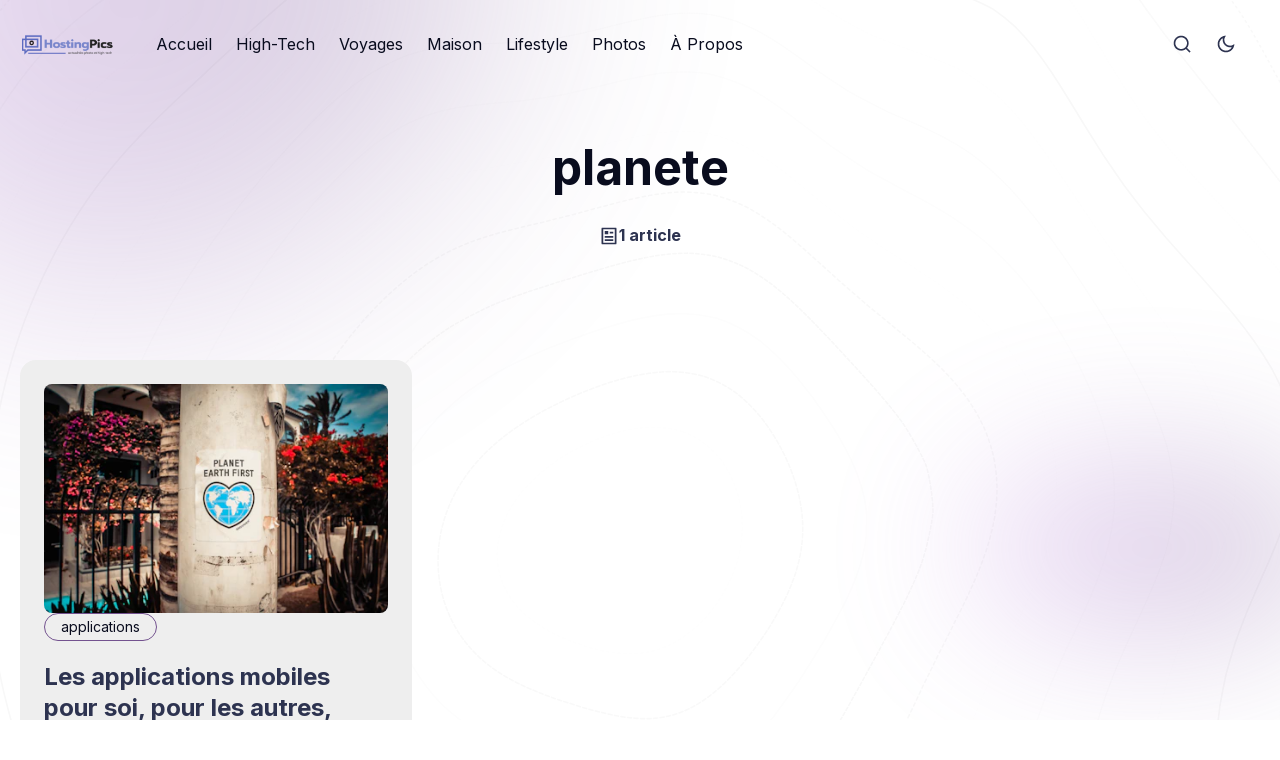

--- FILE ---
content_type: text/html; charset=utf-8
request_url: https://hostingpics.net/tag/planete/
body_size: 34556
content:
<!DOCTYPE html>
<html lang="fr" data-theme="light">
	<head>
		<meta charset="UTF-8">
		<meta name="viewport" content="width=device-width, initial-scale=1.0 shrink-to-fit=no">
        <meta http-equiv="X-UA-Compatible" content="ie=edge">
		<title>planete - Actualité photo/high-tech/lifestyle - HostingPics.net</title>

		<link rel="preconnect" href="https://hostingpics.net">
		<link rel="preload" as="style" href="/assets/css/style.min.css?v=a2cd4a91a2">
		<link rel="preload" as="script" href="/assets/js/app.bundle.min.js?v=a2cd4a91a2">

		<script>
    if(typeof(Storage) !== 'undefined') {
        let themeMode = document.documentElement.getAttribute('data-theme');
        if (themeMode !== null && themeMode === 'system') {
            setSysPrefColor();
        }
        const theme = localStorage.getItem('selected-theme');
        if (theme == 'light') {
            setColorScheme('light');
        }
        else if (theme == 'dark') {
            setColorScheme('dark');
        }
    }
    function setSysPrefColor() {
        if(window.matchMedia && window.matchMedia('(prefers-color-scheme: dark)').matches){
            setColorScheme('dark');
        }
        window.matchMedia('(prefers-color-scheme: dark)').addListener(e => {
            if (e.matches) {
                setColorScheme('dark');
            } else {
                setColorScheme('light');
            }
        });
    }
    function setColorScheme(scheme) {
        if (scheme=='dark') {
            document.documentElement.setAttribute('data-theme', 'dark');
        } else {
            document.documentElement.removeAttribute('data-theme');
        }
    }
</script>
		    <link rel="preconnect" href="https://fonts.googleapis.com">
    <link rel="preconnect" href="https://fonts.gstatic.com" crossorigin>



<link href="https://fonts.googleapis.com/css2?family=Inter:wght@400;700&display=swap" rel="preload stylesheet" as="style" onload="this.rel='stylesheet'">
<style>:root{--font-title: 'Inter', sans-serif;}</style>
<link href="https://fonts.googleapis.com/css2?family=Inter:wght@400;700&display=swap" rel="preload stylesheet" as="style" onload="this.rel='stylesheet'">
<style>:root{--font-body: 'Inter', sans-serif;}</style>

















		

        <link href="/assets/css/style.min.css?v=a2cd4a91a2" rel="stylesheet">
		<style>
:root {
    --gradient-color-one: var(--ghost-accent-color);
    --gradient-color-two: #d697fc;
}
</style>		

		<link rel="canonical" href="https://hostingpics.net/tag/planete/">
    <meta name="referrer" content="no-referrer-when-downgrade">
    
    <meta property="og:site_name" content="Actualité photo/high-tech/lifestyle - HostingPics.net">
    <meta property="og:type" content="website">
    <meta property="og:title" content="planete - Actualité photo/high-tech/lifestyle - HostingPics.net">
    <meta property="og:url" content="https://hostingpics.net/tag/planete/">
    <meta property="og:image" content="https://static.ghost.org/v3.0.0/images/publication-cover.png">
    <meta property="article:publisher" content="https://www.facebook.com/ghost">
    <meta name="twitter:card" content="summary_large_image">
    <meta name="twitter:title" content="planete - Actualité photo/high-tech/lifestyle - HostingPics.net">
    <meta name="twitter:url" content="https://hostingpics.net/tag/planete/">
    <meta name="twitter:image" content="https://static.ghost.org/v3.0.0/images/publication-cover.png">
    <meta name="twitter:site" content="@ghost">
    <meta property="og:image:width" content="1200">
    <meta property="og:image:height" content="416">
    
    <script type="application/ld+json">
{
    "@context": "https://schema.org",
    "@type": "Series",
    "publisher": {
        "@type": "Organization",
        "name": "Actualité photo/high-tech/lifestyle - HostingPics.net",
        "url": "https://hostingpics.net/",
        "logo": {
            "@type": "ImageObject",
            "url": "https://hostingpics.net/content/images/2021/02/hp-logo-1-4.png"
        }
    },
    "url": "https://hostingpics.net/tag/planete/",
    "name": "planete",
    "mainEntityOfPage": "https://hostingpics.net/tag/planete/"
}
    </script>

    <meta name="generator" content="Ghost 6.0">
    <link rel="alternate" type="application/rss+xml" title="Actualité photo/high-tech/lifestyle - HostingPics.net" href="https://hostingpics.net/rss/">
    
    <script defer src="https://cdn.jsdelivr.net/ghost/sodo-search@~1.8/umd/sodo-search.min.js" data-key="1a8544af7cec789064cd07bce6" data-styles="https://cdn.jsdelivr.net/ghost/sodo-search@~1.8/umd/main.css" data-sodo-search="https://hostingpics.net/" data-locale="fr" crossorigin="anonymous"></script>
    
    <link href="https://hostingpics.net/webmentions/receive/" rel="webmention">
    <script defer src="/public/cards.min.js?v=a2cd4a91a2"></script><style>:root {--ghost-accent-color: #73528f;}</style>
    <link rel="stylesheet" type="text/css" href="/public/cards.min.css?v=a2cd4a91a2">
    <script>
  var fizzy_credit = false; // default:true
  var show_showcase = true; //default: false
  var search_key = "756666511538dc1728bf13acf0";
  var search_url = "https://hostingpics.net"
</script>
<meta name="google-adsense-account" content="ca-pub-8945207213628325">

<script async src="https://pagead2.googlesyndication.com/pagead/js/adsbygoogle.js?client=ca-pub-8945207213628325"
     crossorigin="anonymous"></script>
	</head>
	<body class="tag-template tag-planete" data-nav="sticky-hide" data-card-hover-effect="interactive">
		<svg xmlns="http://www.w3.org/2000/svg" xmlns:xlink="http://www.w3.org/1999/xlink" id="global-icons" style="display:none">
<svg id="i-search" xmlns="http://www.w3.org/2000/svg" viewBox="0 0 24 24"><path d="M18.031 16.6168L22.3137 20.8995L20.8995 22.3137L16.6168 18.031C15.0769 19.263 13.124 20 11 20C6.032 20 2 15.968 2 11C2 6.032 6.032 2 11 2C15.968 2 20 6.032 20 11C20 13.124 19.263 15.0769 18.031 16.6168ZM16.0247 15.8748C17.2475 14.6146 18 12.8956 18 11C18 7.1325 14.8675 4 11 4C7.1325 4 4 7.1325 4 11C4 14.8675 7.1325 18 11 18C12.8956 18 14.6146 17.2475 15.8748 16.0247L16.0247 15.8748Z"></path></svg>

<svg id="i-sun" xmlns="http://www.w3.org/2000/svg" viewBox="0 0 24 24"><path d="M12 18C8.68629 18 6 15.3137 6 12C6 8.68629 8.68629 6 12 6C15.3137 6 18 8.68629 18 12C18 15.3137 15.3137 18 12 18ZM12 16C14.2091 16 16 14.2091 16 12C16 9.79086 14.2091 8 12 8C9.79086 8 8 9.79086 8 12C8 14.2091 9.79086 16 12 16ZM11 1H13V4H11V1ZM11 20H13V23H11V20ZM3.51472 4.92893L4.92893 3.51472L7.05025 5.63604L5.63604 7.05025L3.51472 4.92893ZM16.9497 18.364L18.364 16.9497L20.4853 19.0711L19.0711 20.4853L16.9497 18.364ZM19.0711 3.51472L20.4853 4.92893L18.364 7.05025L16.9497 5.63604L19.0711 3.51472ZM5.63604 16.9497L7.05025 18.364L4.92893 20.4853L3.51472 19.0711L5.63604 16.9497ZM23 11V13H20V11H23ZM4 11V13H1V11H4Z"></path></svg>

<svg id="i-moon" xmlns="http://www.w3.org/2000/svg" viewBox="0 0 24 24"><path d="M10 7C10 10.866 13.134 14 17 14C18.9584 14 20.729 13.1957 21.9995 11.8995C22 11.933 22 11.9665 22 12C22 17.5228 17.5228 22 12 22C6.47715 22 2 17.5228 2 12C2 6.47715 6.47715 2 12 2C12.0335 2 12.067 2 12.1005 2.00049C10.8043 3.27098 10 5.04157 10 7ZM4 12C4 16.4183 7.58172 20 12 20C15.0583 20 17.7158 18.2839 19.062 15.7621C18.3945 15.9187 17.7035 16 17 16C12.0294 16 8 11.9706 8 7C8 6.29648 8.08133 5.60547 8.2379 4.938C5.71611 6.28423 4 8.9417 4 12Z"></path></svg>

<svg id="i-fire" xmlns="http://www.w3.org/2000/svg" viewBox="0 0 24 24"><path d="M12 23C16.1421 23 19.5 19.6421 19.5 15.5C19.5 14.6345 19.2697 13.8032 19 13.0296C17.3333 14.6765 16.0667 15.5 15.2 15.5C19.1954 8.5 17 5.5 11 1.5C11.5 6.49951 8.20403 8.77375 6.86179 10.0366C5.40786 11.4045 4.5 13.3462 4.5 15.5C4.5 19.6421 7.85786 23 12 23ZM12.7094 5.23498C15.9511 7.98528 15.9666 10.1223 13.463 14.5086C12.702 15.8419 13.6648 17.5 15.2 17.5C15.8884 17.5 16.5841 17.2992 17.3189 16.9051C16.6979 19.262 14.5519 21 12 21C8.96243 21 6.5 18.5376 6.5 15.5C6.5 13.9608 7.13279 12.5276 8.23225 11.4932C8.35826 11.3747 8.99749 10.8081 9.02477 10.7836C9.44862 10.4021 9.7978 10.0663 10.1429 9.69677C11.3733 8.37932 12.2571 6.91631 12.7094 5.23498Z"></path></svg>

<svg id="i-sparkling" xmlns="http://www.w3.org/2000/svg" viewBox="0 0 24 24"><path d="M14 4.4375C15.3462 4.4375 16.4375 3.34619 16.4375 2H17.5625C17.5625 3.34619 18.6538 4.4375 20 4.4375V5.5625C18.6538 5.5625 17.5625 6.65381 17.5625 8H16.4375C16.4375 6.65381 15.3462 5.5625 14 5.5625V4.4375ZM1 11C4.31371 11 7 8.31371 7 5H9C9 8.31371 11.6863 11 15 11V13C11.6863 13 9 15.6863 9 19H7C7 15.6863 4.31371 13 1 13V11ZM4.87601 12C6.18717 12.7276 7.27243 13.8128 8 15.124 8.72757 13.8128 9.81283 12.7276 11.124 12 9.81283 11.2724 8.72757 10.1872 8 8.87601 7.27243 10.1872 6.18717 11.2724 4.87601 12ZM17.25 14C17.25 15.7949 15.7949 17.25 14 17.25V18.75C15.7949 18.75 17.25 20.2051 17.25 22H18.75C18.75 20.2051 20.2051 18.75 22 18.75V17.25C20.2051 17.25 18.75 15.7949 18.75 14H17.25Z"></path></svg>

<svg id="i-calendar" xmlns="http://www.w3.org/2000/svg" viewBox="0 0 24 24"><path d="M9 1V3H15V1H17V3H21C21.5523 3 22 3.44772 22 4V20C22 20.5523 21.5523 21 21 21H3C2.44772 21 2 20.5523 2 20V4C2 3.44772 2.44772 3 3 3H7V1H9ZM20 11H4V19H20V11ZM8 13V15H6V13H8ZM13 13V15H11V13H13ZM18 13V15H16V13H18ZM7 5H4V9H20V5H17V7H15V5H9V7H7V5Z"></path></svg>

<svg id="i-clock" xmlns="http://www.w3.org/2000/svg" viewBox="0 0 24 24"><path d="M12 22C6.47715 22 2 17.5228 2 12C2 6.47715 6.47715 2 12 2C17.5228 2 22 6.47715 22 12C22 17.5228 17.5228 22 12 22ZM12 20C16.4183 20 20 16.4183 20 12C20 7.58172 16.4183 4 12 4C7.58172 4 4 7.58172 4 12C4 16.4183 7.58172 20 12 20ZM13 12H17V14H11V7H13V12Z"></path></svg>

<svg id="i-lock" xmlns="http://www.w3.org/2000/svg" viewBox="0 0 24 24"><path d="M19 10H20C20.5523 10 21 10.4477 21 11V21C21 21.5523 20.5523 22 20 22H4C3.44772 22 3 21.5523 3 21V11C3 10.4477 3.44772 10 4 10H5V9C5 5.13401 8.13401 2 12 2C15.866 2 19 5.13401 19 9V10ZM5 12V20H19V12H5ZM11 14H13V18H11V14ZM17 10V9C17 6.23858 14.7614 4 12 4C9.23858 4 7 6.23858 7 9V10H17Z"></path></svg>


<svg id="i-chevron-down" xmlns="http://www.w3.org/2000/svg" viewBox="0 0 24 24"><path fill="none" d="M0 0h24v24H0z"></path><path d="M12 13.172l4.95-4.95 1.414 1.414L12 16 5.636 9.636 7.05 8.222z"></path></svg>

<svg id="i-close" xmlns="http://www.w3.org/2000/svg" viewBox="0 0 24 24"><path d="M12.0007 10.5865L16.9504 5.63672L18.3646 7.05093L13.4149 12.0007L18.3646 16.9504L16.9504 18.3646L12.0007 13.4149L7.05093 18.3646L5.63672 16.9504L10.5865 12.0007L5.63672 7.05093L7.05093 5.63672L12.0007 10.5865Z"></path></svg>
</svg>		<div class="site-wrap">
			<div class="cover-bg">
    <svg class="line-web" preserveAspectRatio="xMinYMin slice" viewBox="0 0 2188 2183" fill="none" xmlns="http://www.w3.org/2000/svg">
        <path opacity="0.94" d="M1087.09 12.0266C1105.45 12.4548 1123.8 14.9802 1142.09 19.4218C1160.38 25.0388 1178.64 31.8851 1196.88 39.4906C1215.13 47.024 1233.37 54.4306 1251.58 61.3124C1269.84 66.9833 1288.1 71.6598 1306.35 75.2691C1324.64 77.3963 1342.93 78.6554 1361.18 79.2632C1379.49 79.0758 1397.77 78.9245 1415.99 79.1884C1434.25 79.7419 1452.42 81.3796 1470.53 84.3546C1488.62 88.4506 1506.59 94.1727 1524.43 101.521C1542.24 110.08 1559.87 120.102 1577.29 131.316C1594.63 143.215 1611.73 155.818 1628.53 168.833C1645.2 181.702 1661.51 194.495 1677.44 206.958C1693.15 218.66 1708.4 229.778 1723.16 240.276C1737.59 249.813 1751.47 258.747 1764.75 267.222C1777.65 274.971 1789.86 282.495 1801.39 289.994C1812.53 297.235 1822.95 304.795 1832.61 312.798C1841.95 321.033 1850.55 329.984 1858.49 339.724C1866.16 349.985 1873.25 361.144 1879.8 373.201C1886.28 385.855 1892.37 399.336 1898.17 413.609C1904.14 428.355 1910.02 443.769 1915.87 459.707C1922.19 475.939 1928.7 492.534 1935.48 509.44C1943 526.39 1950.96 543.526 1959.4 560.72C1968.73 577.852 1978.64 594.99 1989.1 612.097C2000.42 629.015 2012.27 645.902 2024.55 662.739C2037.46 679.366 2050.63 695.941 2063.89 712.499C2077.37 728.879 2090.64 745.256 2103.49 761.647C2116.03 777.909 2127.79 794.216 2138.55 810.621C2148.49 826.91 2157.1 843.328 2164.21 859.876C2170.13 876.339 2174.36 892.983 2176.88 909.79C2178.07 926.547 2177.59 943.503 2175.43 960.641C2172.25 977.767 2167.69 995.078 2161.91 1012.61C2155.69 1030.14 2148.7 1047.88 2141.24 1065.83C2134.05 1083.78 2126.89 1101.95 2120.01 1120.32C2114.13 1138.7 2109 1157.09 2104.77 1175.46C2101.92 1193.82 2100.07 1212.17 2099.23 1230.48C2099.74 1248.78 2101.1 1267.02 2103.13 1285.2C2106.17 1303.37 2109.52 1321.45 2112.98 1339.41C2116.84 1357.31 2120.34 1375.11 2123.32 1392.71C2126.01 1410.25 2127.74 1427.6 2128.37 1444.72C2128.21 1461.73 2126.67 1478.48 2123.69 1494.94C2119.65 1511.28 2114.09 1527.28 2107.03 1542.93C2098.93 1558.45 2089.44 1573.58 2078.67 1588.33C2067.05 1602.93 2054.4 1617.13 2040.84 1630.93C2026.82 1644.64 2012.18 1657.95 1997.07 1670.92C1981.88 1683.85 1966.52 1696.49 1951.08 1708.85C1935.92 1721.29 1920.89 1733.55 1906.07 1745.66C1891.75 1757.98 1877.77 1770.26 1864.11 1782.54C1851.08 1795.11 1838.42 1807.76 1826.09 1820.47C1814.38 1833.55 1802.96 1846.72 1791.79 1859.93C1781.1 1873.43 1770.58 1886.92 1760.13 1900.32C1750.04 1913.81 1739.93 1927.07 1729.72 1939.96C1719.73 1952.69 1709.53 1964.9 1699.1 1976.47C1688.73 1987.63 1678.02 1998.02 1666.96 2007.6C1655.87 2016.67 1644.35 2024.9 1632.4 2032.32C1620.33 2039.35 1607.82 2045.75 1594.83 2051.56C1581.7 2057.35 1568.11 2062.83 1554.06 2068.13C1539.86 2073.78 1525.21 2079.51 1510.14 2085.39C1494.93 2091.86 1479.31 2098.57 1463.34 2105.47C1447.24 2112.9 1430.8 2120.37 1414.06 2127.76C1397.22 2135.25 1380.13 2142.33 1362.76 2148.79C1345.35 2154.88 1327.72 2160.03 1309.88 2164.15C1292.04 2167.57 1274 2169.9 1255.81 2171.1C1237.62 2171.76 1219.27 2171.55 1200.8 2170.65C1182.31 2169.69 1163.7 2168.47 1144.98 2167.13C1126.25 2166.34 1107.42 2165.74 1088.47 2165.45C1069.51 2165.9 1050.68 2166.61 1031.98 2167.41C1013.27 2168.66 994.685 2169.64 976.254 2170.19C957.806 2170.55 939.512 2170.07 921.372 2168.63C903.204 2166.54 885.21 2163.32 867.355 2158.99C849.489 2153.99 831.759 2148.05 814.201 2141.29C796.627 2134.28 779.185 2126.8 761.909 2119.02C744.63 2111.51 727.478 2104.03 710.486 2096.67C693.489 2089.91 676.67 2083.37 660.011 2077.06C643.346 2071.32 626.861 2065.67 610.593 2060C594.323 2054.57 578.29 2048.86 562.479 2042.75C546.706 2036.45 531.175 2029.53 515.923 2021.84C500.73 2013.73 485.817 2004.77 471.203 1994.96C456.666 1984.64 442.446 1973.53 428.54 1961.72C414.71 1949.57 401.211 1936.88 388.061 1923.74C374.984 1910.51 362.235 1897.05 349.813 1883.43C337.443 1869.99 325.399 1856.54 313.68 1843.13C301.994 1830.06 290.596 1817.04 279.487 1804.14C268.373 1791.6 257.53 1779.12 246.959 1766.66C236.329 1754.49 225.954 1742.24 215.833 1729.91C205.638 1717.73 195.698 1705.35 185.996 1692.71C176.222 1680.12 166.703 1667.19 157.46 1653.93C148.164 1640.58 139.179 1626.84 130.523 1612.71C121.869 1598.44 113.582 1583.76 105.714 1568.71C97.9017 1553.49 90.5277 1537.9 83.6455 1521.97C76.8917 1505.88 70.6293 1489.48 64.9306 1472.79C59.3595 1456 54.352 1438.94 49.8711 1421.66C45.5537 1404.31 41.7446 1386.76 38.4438 1369.04C35.2339 1351.27 32.4776 1333.36 30.1564 1315.34C27.8174 1297.29 25.8413 1279.13 24.2096 1260.89C22.4333 1242.64 20.947 1224.33 19.7145 1205.96C18.3013 1187.57 17.1055 1169.15 16.1449 1150.72C14.9675 1132.26 14.0435 1113.79 13.4088 1095.32C12.6115 1076.83 12.1733 1058.58 12.1305 1040.55C12.0336 1022.52 12.4225 1004.72 13.2968 987.168C14.2437 969.602 15.7847 952.277 17.9016 935.211C20.1813 918.129 23.0736 901.271 26.5961 884.654C30.2813 868.039 34.5972 851.629 39.4896 835.425C44.527 819.185 50.1231 803.115 56.2055 787.23C62.3793 771.256 69.0037 755.413 76.0247 739.683C83.0292 723.808 90.3945 708.009 98.0851 692.232C105.705 676.273 113.597 660.299 121.742 644.291C129.799 628.047 138.11 611.752 146.657 595.369C155.098 578.767 163.81 562.115 172.759 545.392C181.672 528.525 190.857 511.66 200.33 494.889C209.786 478.081 219.565 461.458 229.684 445.145C239.82 429.014 250.33 413.32 261.178 398.209C272.076 383.514 283.345 369.565 294.986 356.414C306.675 343.862 318.733 332.199 331.144 321.498C343.602 311.394 356.394 302.18 369.52 293.801C382.661 285.802 396.121 278.421 409.865 271.532C423.609 264.552 437.624 257.719 451.873 250.853C466.13 243.391 480.607 235.55 495.306 227.206C509.98 217.939 524.859 208.006 539.926 197.441C554.93 185.99 570.138 174.053 585.493 161.846C600.798 149.277 616.264 136.872 631.906 124.958C647.453 113.476 663.151 103.027 679.017 93.8812C694.78 85.8556 710.706 79.4411 726.778 74.7097C742.782 71.1891 758.933 69.189 775.25 68.5107C791.507 68.4104 807.938 68.999 824.546 69.933C841.123 70.3424 857.885 70.3377 874.818 69.6116C891.747 67.5293 908.887 64.3642 926.201 60.1342C943.529 54.5119 961.047 48.1321 978.749 41.3565C996.457 34.1289 1014.34 27.3552 1032.39 21.4874C1050.44 16.5236 1068.66 13.2796 1087.07 12.0264" stroke-width="2" stroke-linecap="round" stroke-dasharray="3 5"/>
        <path opacity="0.82" d="M1126.81 84.8239C1144.24 85.6335 1161.58 88.2855 1178.83 92.6165C1196.03 98.0317 1213.16 104.602 1230.23 112.003C1247.31 119.476 1264.34 127.056 1281.33 134.399C1298.37 140.857 1315.4 146.592 1332.39 151.492C1349.42 155.11 1366.42 157.894 1383.35 159.969C1400.33 161.124 1417.2 162.004 1433.97 162.879C1450.7 163.627 1467.28 164.948 1483.67 167.094C1499.97 169.906 1516.02 173.939 1531.81 179.302C1547.46 185.709 1562.8 193.498 1577.81 202.595C1592.63 212.572 1607.08 223.584 1621.13 235.45C1634.97 247.671 1648.39 260.346 1661.34 273.203C1674.07 285.852 1686.31 298.339 1698.05 310.554C1709.56 322.108 1720.55 333.21 1730.97 343.819C1741.19 353.662 1750.86 363.068 1759.97 372.091C1768.89 380.509 1777.28 388.746 1785.16 396.909C1792.91 404.814 1800.23 412.848 1807.12 421.21C1814.03 429.627 1820.61 438.52 1826.91 447.981C1833.41 457.758 1839.77 468.199 1846.07 479.325C1852.73 490.881 1859.47 503.127 1866.34 516.066C1873.77 529.405 1881.46 543.388 1889.46 557.907C1898.13 572.776 1907.19 588.094 1916.64 603.824C1926.78 619.761 1937.3 636.02 1948.18 652.509C1959.63 669.092 1971.31 685.846 1983.14 702.714C1995.31 719.577 2007.42 736.509 2019.32 753.489C2031.19 770.395 2042.61 787.302 2053.4 804.222C2063.74 821.017 2073.19 837.815 2081.58 854.592C2089.15 871.248 2095.45 887.892 2100.38 904.523C2104.27 921.06 2106.69 937.58 2107.62 954.115C2107.49 970.558 2105.96 987.039 2103.04 1003.54C2099.35 1020 2094.56 1036.5 2088.78 1053.06C2082.7 1069.61 2076.01 1086.22 2068.92 1102.95C2062.11 1119.67 2055.31 1136.5 2048.69 1153.42C2042.92 1170.4 2037.73 1187.29 2033.25 1204.09C2029.91 1220.92 2027.37 1237.67 2025.61 1254.31C2025.04 1270.99 2025.17 1287.53 2025.88 1303.95C2027.51 1320.37 2029.47 1336.63 2031.64 1352.69C2034.25 1368.75 2036.72 1384.6 2038.87 1400.18C2040.95 1415.75 2042.39 1431.02 2043.04 1446.03C2043.19 1460.94 2042.3 1475.56 2040.28 1489.87C2037.49 1504.08 2033.45 1517.99 2028.14 1531.56C2021.96 1545.07 2014.54 1558.27 2005.92 1571.16C1996.48 1584.04 1985.97 1596.64 1974.51 1609.01C1962.43 1621.42 1949.56 1633.65 1936.05 1645.7C1922.2 1657.89 1907.91 1669.99 1893.26 1682.02C1878.58 1694.27 1863.74 1706.49 1848.85 1718.73C1834.14 1731.25 1819.5 1743.79 1804.99 1756.37C1790.84 1769.22 1776.9 1782.09 1763.17 1794.93C1749.9 1807.96 1736.86 1820.88 1724.04 1833.67C1711.69 1846.47 1699.54 1859.01 1687.58 1871.18C1676.02 1883.18 1664.57 1894.68 1653.2 1905.6C1642.17 1916.19 1631.14 1926.12 1620.07 1935.3C1609.23 1944.09 1598.29 1952.13 1587.21 1959.46C1576.26 1966.46 1565.09 1972.85 1553.69 1978.68C1542.33 1984.43 1530.68 1989.81 1518.73 1994.94C1506.73 2000.28 1494.41 2005.6 1481.73 2010.92C1468.97 2016.74 1455.85 2022.69 1442.36 2028.85C1428.77 2035.51 1414.84 2042.31 1400.55 2049.16C1386.18 2056.33 1371.48 2063.33 1356.47 2070.05C1341.38 2076.67 1326.03 2082.72 1310.4 2088.03C1294.75 2092.85 1278.85 2096.75 1262.74 2099.63C1246.61 2101.87 1230.28 2103.11 1213.75 2103.4C1197.22 2103.26 1180.51 2102.4 1163.61 2100.98C1146.71 2099.59 1129.64 2097.98 1112.38 2096.31C1095.11 2095.16 1077.65 2094.19 1060.05 2093.46C1042.41 2093.43 1024.84 2093.59 1007.33 2093.88C989.807 2094.57 972.364 2095.08 955.024 2095.25C937.706 2095.31 920.486 2094.69 903.405 2093.24C886.361 2091.29 869.428 2088.31 852.677 2084.32C835.93 2079.72 819.347 2074.15 802.922 2067.73C786.529 2060.92 770.286 2053.51 754.185 2045.66C738.12 2037.84 722.205 2029.87 706.436 2021.86C690.688 2014.26 675.116 2006.81 659.699 1999.54C644.317 1992.82 629.108 1986.28 614.112 1979.88C599.136 1973.9 584.378 1967.88 569.878 1961.76C555.428 1955.75 541.225 1949.42 527.292 1942.64C513.456 1935.69 499.898 1928.09 486.652 1919.86C473.494 1911.22 460.635 1901.85 448.11 1891.76C435.673 1881.25 423.551 1870.05 411.742 1858.23C400.017 1846.11 388.599 1833.49 377.505 1820.45C366.434 1807.28 355.662 1793.86 345.186 1780.24C334.709 1766.68 324.505 1753.06 314.574 1739.39C304.599 1725.94 294.894 1712.51 285.424 1699.12C275.888 1686.02 266.604 1672.96 257.554 1659.92C248.44 1647.17 239.579 1634.39 230.955 1621.61C222.268 1609.02 213.857 1596.33 205.721 1583.54C197.545 1570.86 189.663 1558.03 182.115 1544.99C174.584 1532 167.405 1518.77 160.598 1505.29C153.845 1491.8 147.5 1478.03 141.6 1463.99C135.775 1449.89 130.393 1435.53 125.493 1420.89C120.685 1406.18 116.339 1391.22 112.473 1376C108.7 1360.72 105.37 1345.2 102.483 1329.46C99.6513 1313.66 97.2249 1297.69 95.1861 1281.51C93.1305 1265.29 91.4431 1248.91 90.0682 1232.39C88.6224 1215.84 87.4892 1199.15 86.6317 1182.34C85.6484 1165.52 84.9582 1148.59 84.5243 1131.58C83.9827 1114.56 83.7155 1097.45 83.777 1080.26C83.73 1063.07 84.0577 1046.02 84.7421 1029.11C85.4084 1012.2 86.4856 995.427 88.0279 978.802C89.607 962.16 91.6692 945.662 94.2326 929.31C96.9059 912.926 100.081 896.669 103.795 880.522C107.618 864.343 111.945 848.255 116.794 832.241C121.734 816.194 127.143 800.201 133.02 784.261C138.955 768.233 145.286 752.256 152.015 736.294C158.765 720.241 165.859 704.184 173.259 688.174C180.645 672.055 188.319 655.965 196.281 639.921C204.154 623.821 212.315 607.803 220.724 591.885C229.061 575.982 237.662 560.27 246.507 544.802C255.311 529.459 264.357 514.451 273.695 499.834C282.987 485.487 292.567 471.657 302.416 458.397C312.286 445.519 322.44 433.302 332.91 421.821C343.4 410.757 354.188 400.446 365.293 390.87C376.455 381.676 387.919 373.145 399.703 365.241C411.535 357.502 423.676 350.226 436.112 343.269C448.608 336.17 461.426 329.172 474.5 322.112C487.645 314.566 501.072 306.76 514.766 298.583C528.506 289.666 542.499 280.269 556.726 270.411C570.963 259.812 585.449 248.842 600.126 237.589C614.781 225.956 629.634 214.366 644.64 203.017C659.603 191.865 674.704 181.388 689.915 171.82C705.062 163.01 720.326 155.434 735.683 149.236C750.947 144.103 766.321 140.367 781.77 138.009C797.153 136.481 812.641 135.988 828.262 136.333C843.823 136.784 859.539 137.493 875.4 138.172C891.252 138.109 907.27 137.491 923.496 136.139C939.733 133.539 956.148 130.041 972.774 125.718C989.422 120.329 1006.25 114.457 1023.25 108.448C1040.25 102.221 1057.4 96.5245 1074.7 91.7562C1091.94 87.8364 1109.31 85.4411 1126.79 84.8233" stroke-width="2" stroke-linecap="round" stroke-dasharray="2 5"/>
        <path opacity="0.74" d="M1158.64 158.654C1174.98 159.787 1191.17 162.522 1207.19 166.75C1223.14 171.898 1238.96 178.161 1254.63 185.248C1270.29 192.533 1285.84 200.083 1301.31 207.61C1316.79 214.54 1332.19 221.011 1347.51 226.88C1362.87 231.718 1378.13 235.844 1393.3 239.293C1408.48 241.801 1423.51 243.865 1438.38 245.682C1453.2 247.062 1467.82 248.61 1482.15 250.538C1496.4 252.678 1510.35 255.615 1523.92 259.47C1537.37 264.023 1550.41 269.71 1563.04 276.531C1575.48 284.209 1587.5 292.983 1599.06 302.762C1610.43 313.179 1621.35 324.366 1631.81 336.175C1642.09 348.209 1651.92 360.54 1661.3 373.042C1670.57 385.337 1679.41 397.551 1687.83 409.556C1696.17 421.05 1704.15 432.248 1711.76 443.115C1719.38 453.385 1726.7 463.327 1733.73 472.979C1740.86 482.131 1747.79 491.106 1754.54 499.98C1761.51 508.559 1768.37 517.204 1775.2 525.992C1782.33 534.726 1789.52 543.737 1796.77 553.113C1804.46 562.626 1812.3 572.584 1820.35 583.044C1828.87 593.751 1837.64 605 1846.65 616.772C1856.19 628.849 1865.97 641.448 1875.97 654.551C1886.43 667.937 1897.04 681.785 1907.76 696.039C1918.79 710.512 1929.78 725.345 1940.65 740.478C1951.59 755.743 1962.23 771.26 1972.46 786.968C1982.45 802.734 1991.83 818.642 2000.47 834.629C2008.6 850.639 2015.78 866.678 2021.93 882.76C2027.31 898.794 2031.54 914.827 2034.56 930.836C2036.69 946.772 2037.58 962.682 2037.2 978.529C2036.01 994.343 2033.66 1010.08 2030.21 1025.81C2026.19 1041.46 2021.27 1057.09 2015.58 1072.71C2009.7 1088.28 2003.34 1103.87 1996.65 1119.44C1990.22 1135.01 1983.79 1150.62 1977.46 1166.25C1971.86 1181.91 1966.68 1197.43 1962.02 1212.79C1958.32 1228.21 1955.24 1243.48 1952.79 1258.62C1951.31 1273.8 1950.39 1288.83 1949.98 1303.7C1950.39 1318.6 1951.11 1333.34 1952.07 1347.86C1953.51 1362.43 1954.91 1376.79 1956.17 1390.93C1957.53 1405.08 1958.45 1419.02 1958.86 1432.7C1959 1446.39 1958.39 1459.85 1956.93 1473.06C1954.96 1486.29 1952.01 1499.31 1948.04 1512.08C1943.38 1524.9 1937.68 1537.55 1930.93 1550C1923.46 1562.51 1915 1574.89 1905.6 1587.16C1895.58 1599.53 1884.71 1611.8 1873.09 1624.02C1861.02 1636.37 1848.33 1648.68 1835.11 1660.93C1821.65 1673.35 1807.82 1685.72 1793.7 1698.03C1779.53 1710.48 1765.19 1722.82 1750.76 1735.06C1736.48 1747.36 1722.19 1759.45 1707.97 1771.32C1693.99 1783.13 1680.14 1794.62 1666.42 1805.72C1653.02 1816.63 1639.78 1827.07 1626.72 1836.98C1614 1846.61 1601.43 1855.64 1589.01 1864.07C1576.89 1872.18 1564.89 1879.68 1552.98 1886.56C1541.32 1893.21 1529.7 1899.34 1518.07 1904.97C1506.64 1910.55 1495.15 1915.8 1483.58 1920.79C1472.1 1925.94 1460.51 1931 1448.74 1936.05C1437.02 1941.44 1425.09 1946.95 1412.93 1952.57C1400.78 1958.66 1388.37 1964.87 1375.72 1971.18C1363.05 1977.86 1350.1 1984.51 1336.9 1991.05C1323.66 1997.67 1310.18 2003.96 1296.47 2009.79C1282.74 2015.37 1268.77 2020.26 1254.61 2024.36C1240.43 2027.96 1226.07 2030.63 1211.5 2032.39C1196.97 2033.62 1182.22 2033.94 1167.3 2033.48C1152.38 2032.69 1137.27 2031.35 1121.98 2029.52C1106.67 2027.82 1091.18 2025.97 1075.48 2024.04C1059.75 2022.62 1043.82 2021.35 1027.71 2020.27C1011.56 2019.82 995.416 2019.54 979.303 2019.34C963.182 2019.56 947.106 2019.64 931.102 2019.46C915.118 2019.24 899.24 2018.48 883.479 2017.04C867.761 2015.2 852.172 2012.49 836.748 2008.89C821.377 2004.74 806.175 1999.66 791.134 1993.76C776.158 1987.4 761.353 1980.35 746.71 1972.75C732.132 1964.99 717.7 1956.92 703.463 1948.63C689.231 1940.57 675.181 1932.48 661.325 1924.48C647.478 1916.89 633.82 1909.48 620.35 1902.22C606.907 1895.42 593.69 1888.75 580.687 1882.14C567.718 1875.86 554.989 1869.49 542.524 1862.97C530.126 1856.52 517.985 1849.75 506.14 1842.6C494.361 1835.27 482.886 1827.42 471.702 1819.01C460.573 1810.29 449.773 1800.96 439.267 1790.99C428.801 1780.69 418.644 1769.8 408.794 1758.36C398.963 1746.63 389.398 1734.42 380.131 1721.8C370.856 1709.01 361.819 1695.92 353.051 1682.57C344.267 1669.2 335.693 1655.66 327.379 1642.01C318.987 1628.45 310.834 1614.85 302.918 1601.21C294.938 1587.73 287.193 1574.26 279.683 1560.79C272.106 1547.52 264.783 1534.26 257.73 1521C250.632 1507.9 243.823 1494.8 237.325 1481.67C230.8 1468.66 224.605 1455.6 218.741 1442.45C212.907 1429.42 207.424 1416.28 202.33 1403C197.268 1389.77 192.614 1376.41 188.352 1362.88C184.141 1349.39 180.34 1335.72 176.95 1321.86C173.613 1308.02 170.668 1293.99 168.117 1279.77C165.601 1265.55 163.46 1251.13 161.694 1236.53C159.91 1221.92 158.463 1207.13 157.374 1192.15C156.247 1177.17 155.423 1162.01 154.935 1146.68C154.375 1131.34 154.116 1115.83 154.192 1100.18C154.179 1084.51 154.501 1068.69 155.178 1052.72C155.781 1036.76 156.745 1020.82 158.086 1004.95C159.409 989.068 161.109 973.232 163.241 957.46C165.372 941.688 167.935 925.962 170.93 910.282C173.979 894.604 177.477 878.992 181.407 863.425C185.411 847.845 189.846 832.311 194.711 816.858C199.614 801.372 204.947 785.967 210.655 770.64C216.4 755.298 222.52 740.052 228.996 724.902C235.453 709.768 242.245 694.782 249.317 679.941C256.386 665.154 263.714 650.565 271.317 636.211C278.877 621.963 286.672 608.002 294.717 594.382C302.715 580.941 310.942 567.877 319.394 555.262C327.794 542.897 336.434 531.019 345.296 519.644C354.139 508.576 363.218 498.048 372.551 488.098C381.885 478.402 391.474 469.266 401.319 460.653C411.188 452.224 421.337 444.246 431.768 436.667C442.253 429.092 453.03 421.771 464.102 414.65C475.243 407.315 486.709 399.984 498.449 392.615C510.292 384.782 522.437 376.751 534.889 368.45C547.415 359.555 560.251 350.354 573.342 340.843C586.506 330.757 599.94 320.416 613.621 309.91C627.34 299.08 641.273 288.301 655.374 277.731C669.506 267.235 683.788 257.239 698.209 247.903C712.595 239.109 727.083 231.263 741.666 224.493C756.179 218.533 770.76 213.773 785.427 210.233C800.005 207.503 814.66 205.846 829.397 205.155C844.091 204.878 858.872 205.204 873.756 205.917C888.635 206.413 903.645 206.863 918.799 207.032C934.006 206.37 949.358 205.139 964.898 203.231C980.471 200.255 996.231 196.604 1012.16 192.365C1028.11 187.349 1044.23 182.107 1060.47 176.91C1076.71 171.676 1093.04 167.028 1109.44 163.291C1125.79 160.329 1142.18 158.711 1158.62 158.653" stroke-width="2" stroke-linecap="round" stroke-dasharray="4 2"/>
        <path opacity="0.25" d="M1178.22 232.634C1193.3 234.054 1208.14 236.83 1222.75 240.876C1237.29 245.75 1251.6 251.639 1265.72 258.308C1279.8 265.247 1293.7 272.568 1307.43 280.039C1321.17 287.128 1334.78 294.006 1348.24 300.507C1361.74 306.213 1375.11 311.38 1388.31 315.988C1401.55 319.728 1414.62 322.98 1427.48 325.851C1440.35 328.141 1452.96 330.335 1465.33 332.561C1477.63 334.655 1489.6 337.137 1501.24 340.132C1512.78 343.446 1523.93 347.542 1534.69 352.491C1545.31 358.046 1555.53 364.544 1565.31 371.983C1574.98 380.084 1584.22 389.054 1593.09 398.807C1601.84 409.057 1610.2 419.927 1618.23 431.275C1626.21 442.853 1633.88 454.713 1641.27 466.765C1648.7 478.712 1655.89 490.674 1662.89 502.564C1670.01 514.156 1677 525.573 1683.89 536.78C1690.98 547.608 1698.05 558.214 1705.11 568.621C1712.44 578.635 1719.84 588.527 1727.31 598.299C1735.15 607.795 1743.09 617.283 1751.18 626.82C1759.66 636.193 1768.29 645.707 1777.09 655.418C1786.29 665.11 1795.64 675.07 1805.12 685.314C1814.94 695.644 1824.85 706.309 1834.8 717.339C1844.99 728.483 1855.15 740.023 1865.18 751.897C1875.31 763.925 1885.19 776.311 1894.77 788.997C1904.21 801.816 1913.21 814.939 1921.66 828.304C1929.75 841.763 1937.15 855.432 1943.77 869.303C1949.87 883.199 1955.04 897.247 1959.27 911.41C1962.82 925.566 1965.34 939.81 1966.81 954.104C1967.58 968.371 1967.28 982.687 1965.97 997.002C1964.02 1011.3 1961.14 1025.58 1957.38 1039.87C1953.22 1054.15 1948.33 1068.41 1942.84 1082.67C1937.25 1096.93 1931.25 1111.2 1924.98 1125.48C1918.97 1139.79 1912.91 1154.11 1906.92 1168.48C1901.5 1182.89 1896.39 1197.17 1891.66 1211.32C1887.7 1225.56 1884.2 1239.68 1881.17 1253.69C1878.95 1267.78 1877.16 1281.74 1875.79 1295.6C1875.11 1309.53 1874.71 1323.35 1874.52 1337.04C1874.82 1350.79 1875.17 1364.42 1875.45 1377.92C1875.93 1391.47 1876.16 1404.89 1876.05 1418.15C1875.84 1431.48 1875.14 1444.67 1873.83 1457.71C1872.19 1470.8 1869.83 1483.75 1866.69 1496.57C1863.07 1509.42 1858.62 1522.17 1853.3 1534.76C1847.43 1547.42 1840.7 1559.94 1833.12 1572.35C1825 1584.79 1816.07 1597.11 1806.42 1609.29C1796.29 1621.5 1785.5 1633.54 1774.11 1645.42C1762.4 1657.29 1750.18 1668.93 1737.54 1680.35C1724.71 1691.69 1711.56 1702.76 1698.17 1713.49C1684.74 1724.1 1671.14 1734.32 1657.45 1744.14C1643.84 1753.73 1630.19 1762.88 1616.55 1771.56C1603.08 1779.96 1589.67 1787.86 1576.33 1795.26C1563.21 1802.43 1550.17 1809.09 1537.24 1815.27C1524.53 1821.29 1511.92 1826.91 1499.39 1832.14C1487.07 1837.37 1474.81 1842.34 1462.59 1847.08C1450.53 1852 1438.49 1856.83 1426.44 1861.6C1414.5 1866.71 1402.5 1871.85 1390.45 1877.1C1378.46 1882.73 1366.39 1888.47 1354.19 1894.28C1342.05 1900.46 1329.78 1906.67 1317.38 1912.83C1305.01 1919.15 1292.49 1925.3 1279.83 1931.14C1267.2 1936.92 1254.44 1942.21 1241.54 1946.92C1228.69 1951.31 1215.71 1954.97 1202.61 1957.85C1189.54 1960.24 1176.34 1961.83 1163.04 1962.57C1149.76 1962.89 1136.34 1962.49 1122.8 1961.41C1109.26 1960.15 1095.57 1958.42 1081.74 1956.35C1067.88 1954.43 1053.85 1952.4 1039.64 1950.33C1025.39 1948.71 1010.98 1947.21 996.381 1945.87C981.729 1945.07 967.103 1944.4 952.502 1943.84C937.869 1943.64 923.281 1943.34 908.766 1942.84C894.265 1942.38 879.859 1941.48 865.591 1940.06C851.368 1938.34 837.281 1935.92 823.356 1932.72C809.509 1929.05 795.825 1924.58 782.361 1919.3C768.936 1913.58 755.722 1907.14 742.692 1900.07C729.72 1892.76 716.954 1884.98 704.365 1876.85C691.828 1868.75 679.454 1860.46 667.283 1852.11C655.128 1844 643.168 1835.95 631.381 1827.98C619.612 1820.42 608.031 1812.98 596.657 1805.67C585.303 1798.74 574.143 1791.87 563.214 1785.05C552.299 1778.49 541.627 1771.84 531.186 1765.05C520.775 1758.33 510.623 1751.35 500.717 1744.06C490.857 1736.67 481.254 1728.85 471.908 1720.6C462.601 1712.11 453.558 1703.12 444.796 1693.63C436.022 1683.87 427.53 1673.61 419.281 1662.86C411.039 1651.83 403.035 1640.4 395.267 1628.55C387.5 1616.5 379.945 1604.1 372.634 1591.42C365.279 1578.63 358.143 1565.62 351.243 1552.41C344.272 1539.18 337.551 1525.81 331.055 1512.35C324.518 1498.94 318.207 1485.45 312.151 1471.93C306.071 1458.49 300.23 1445.02 294.663 1431.54C289.085 1418.16 283.781 1404.77 278.788 1391.36C273.785 1378.05 269.109 1364.73 264.746 1351.38C260.411 1338.11 256.407 1324.81 252.752 1311.46C249.125 1298.18 245.833 1284.83 242.911 1271.41C240.02 1258.04 237.482 1244.57 235.3 1230.99C233.13 1217.47 231.316 1203.83 229.857 1190.09C228.397 1176.36 227.273 1162.51 226.491 1148.51C225.704 1134.55 225.241 1120.44 225.116 1106.2C224.971 1091.97 225.149 1077.59 225.666 1063.07C226.147 1048.56 226.984 1033.91 228.161 1019.13C229.337 1004.34 230.854 989.613 232.712 974.93C234.587 960.248 236.803 945.616 239.394 931.053C241.985 916.491 244.968 902.001 248.307 887.597C251.682 873.196 255.429 858.902 259.529 844.712C263.666 830.526 268.152 816.48 273.007 802.577C277.879 788.693 283.079 774.984 288.61 761.432C294.135 747.952 299.967 734.682 306.106 721.639C312.218 708.685 318.617 695.974 325.262 683.558C331.859 671.264 338.72 659.267 345.822 647.618C352.854 636.127 360.11 624.982 367.601 614.24C375.024 603.656 382.665 593.472 390.523 583.689C398.331 574.065 406.338 564.841 414.583 556.001C422.8 547.267 431.24 538.88 439.903 530.841C448.583 522.803 457.513 515.023 466.676 507.464C475.887 499.783 485.378 492.218 495.117 484.729C504.933 476.976 515.027 469.174 525.416 461.309C535.894 453.07 546.66 444.658 557.732 436.074C568.899 427.045 580.356 417.823 592.083 408.427C603.917 398.641 616.015 388.752 628.372 378.813C640.801 368.681 653.457 358.643 666.328 348.842C679.227 339.134 692.306 329.841 705.552 321.109C718.78 312.774 732.157 305.198 745.62 298.482C759.061 292.4 772.595 287.306 786.202 283.2C799.746 279.796 813.367 277.343 827.05 275.803C840.707 274.751 854.43 274.377 868.244 274.611C882.037 274.86 895.952 275.375 909.968 275.972C924.023 276.136 938.229 276.042 952.558 275.595C966.976 274.358 981.535 272.571 996.251 270.253C1011.05 267.071 1025.99 263.431 1041.06 259.439C1056.17 254.924 1071.38 250.381 1086.66 246.027C1101.94 241.745 1117.25 238.083 1132.55 235.274C1147.8 233.167 1163.02 232.239 1178.2 232.633" stroke-width="2" stroke-linecap="round" stroke-dasharray="1 3"/>
        <path opacity="0.98" d="M1185.14 305.924C1198.81 307.528 1212.19 310.282 1225.3 314.133C1238.31 318.682 1251.07 324.112 1263.58 330.295C1276.06 336.783 1288.29 343.718 1300.32 350.883C1312.37 357.904 1324.22 364.866 1335.9 371.643C1347.62 377.879 1359.18 383.751 1370.57 389.202C1382.01 393.949 1393.3 398.278 1404.38 402.2C1415.52 405.51 1426.45 408.558 1437.14 411.469C1447.85 414.037 1458.3 416.684 1468.47 419.498C1483.55 423.962 1512.08 435.831 1525.49 443.667C1534.27 449.632 1542.73 456.359 1550.9 463.835C1559.03 471.835 1566.87 480.547 1574.45 489.903C1582.06 499.68 1589.44 509.995 1596.64 520.762C1603.94 531.759 1611.08 543.083 1618.13 554.652C1625.32 566.256 1632.47 577.963 1639.59 589.74C1646.92 601.397 1654.29 613.039 1661.69 624.595C1669.37 635.946 1677.13 647.215 1684.97 658.368C1693.12 669.265 1701.39 680.084 1709.74 690.805C1718.41 701.307 1727.18 711.749 1736.02 722.198C1745.12 732.442 1754.27 742.728 1763.42 753.068C1772.76 763.285 1782.05 773.606 1791.23 784.042C1800.5 794.414 1809.57 804.945 1818.38 815.646C1827.14 826.323 1835.53 837.176 1843.51 848.235C1851.25 859.265 1858.47 870.508 1865.1 881.918C1871.35 893.32 1876.91 904.914 1881.7 916.655C1886.02 928.394 1889.52 940.293 1892.15 952.308C1894.23 964.313 1895.43 976.433 1895.74 988.65C1895.51 1000.86 1894.41 1013.14 1892.46 1025.53C1890.08 1037.89 1886.95 1050.32 1883.09 1062.83C1878.98 1075.31 1874.3 1087.89 1869.12 1100.53C1863.9 1113.19 1858.35 1125.92 1852.54 1138.75C1846.97 1151.6 1841.32 1164.56 1835.69 1177.61C1830.49 1190.72 1825.51 1203.79 1820.79 1216.82C1816.68 1229.94 1812.87 1243 1809.41 1256.05C1806.59 1269.17 1804.09 1282.28 1801.88 1295.34C1800.28 1308.48 1798.89 1321.57 1797.68 1334.63C1796.92 1347.76 1796.22 1360.84 1795.51 1373.85C1795.07 1386.92 1794.49 1399.91 1793.68 1412.83C1792.95 1425.76 1791.85 1438.61 1790.36 1451.34C1788.73 1464.1 1786.58 1476.72 1783.87 1489.21C1780.89 1501.68 1777.26 1514 1772.97 1526.15C1768.31 1538.24 1762.96 1550.15 1756.93 1561.84C1750.48 1573.47 1743.37 1584.85 1735.59 1595.95C1727.43 1606.95 1718.64 1617.67 1709.28 1628.05C1699.59 1638.3 1689.4 1648.19 1678.74 1657.71C1667.83 1667.05 1656.53 1675.99 1644.88 1684.51C1633.09 1692.83 1621.04 1700.7 1608.75 1708.16C1596.41 1715.4 1583.92 1722.21 1571.28 1728.6C1558.68 1734.84 1546 1740.67 1533.27 1746.13C1520.6 1751.52 1507.91 1756.61 1495.22 1761.42C1482.62 1766.25 1470.02 1770.91 1457.44 1775.41C1444.97 1780.08 1432.5 1784.68 1420.02 1789.24C1407.66 1794.09 1395.29 1798.97 1382.91 1803.91C1370.62 1809.18 1358.3 1814.51 1345.96 1819.91C1333.7 1825.62 1321.39 1831.35 1309.05 1837.06C1296.78 1842.94 1284.47 1848.72 1272.11 1854.28C1259.82 1859.86 1247.5 1865.1 1235.13 1869.93C1222.85 1874.55 1210.53 1878.64 1198.18 1882.11C1185.91 1885.2 1173.61 1887.62 1161.27 1889.32C1149 1890.59 1136.69 1891.17 1124.33 1891.04C1112.02 1890.6 1099.65 1889.59 1087.21 1888.05C1074.81 1886.42 1062.3 1884.44 1049.69 1882.21C1037.06 1880.15 1024.31 1878 1011.44 1875.85C998.539 1874.08 985.48 1872.42 972.317 1870.87C959.081 1869.79 945.903 1868.85 932.755 1867.94C919.566 1867.4 906.457 1866.79 893.457 1866.03C880.428 1865.35 867.529 1864.35 854.753 1862.92C842.033 1861.32 829.455 1859.13 817.077 1856.33C804.741 1853.17 792.597 1849.31 780.681 1844.74C768.813 1839.76 757.154 1834.1 745.732 1827.81C734.346 1821.21 723.188 1814.07 712.227 1806.49C701.3 1798.78 690.589 1790.77 680.071 1782.53C669.561 1774.36 659.246 1766.08 649.097 1757.79C638.956 1749.74 629.011 1741.72 619.219 1733.8C609.427 1726.19 599.804 1718.69 590.372 1711.26C580.92 1704.17 571.643 1697.12 562.566 1690.09C553.48 1683.29 544.582 1676.43 535.898 1669.46C527.181 1662.61 518.69 1655.55 510.405 1648.28C502.124 1640.97 494.042 1633.38 486.2 1625.43C478.336 1617.37 470.7 1608.92 463.292 1600.08C455.869 1591.05 448.658 1581.61 441.694 1571.78C434.68 1561.75 427.895 1551.32 421.352 1540.54C414.76 1529.55 408.406 1518.25 402.269 1506.64C396.098 1494.87 390.155 1482.84 384.44 1470.59C378.699 1458.25 373.184 1445.7 367.92 1433.01C362.63 1420.24 357.569 1407.38 352.777 1394.4C347.969 1381.4 343.423 1368.34 339.157 1355.23C334.873 1342.11 330.882 1328.97 327.19 1315.77C323.491 1302.63 320.088 1289.45 317.014 1276.25C313.936 1263.09 311.188 1249.92 308.752 1236.73C306.349 1223.55 304.256 1210.38 302.478 1197.16C300.73 1183.99 299.316 1170.77 298.232 1157.53C297.163 1144.32 296.408 1131.07 295.987 1117.76C295.582 1104.48 295.508 1091.16 295.75 1077.79C296.01 1064.42 296.602 1051.02 297.528 1037.57C298.471 1024.11 299.729 1010.63 301.338 997.087C302.963 983.569 304.903 970.16 307.173 956.881C309.443 943.603 312.042 930.472 314.97 917.489C317.879 904.504 321.135 891.668 324.697 879.015C328.258 866.379 332.126 853.907 336.317 841.637C340.486 829.4 344.961 817.345 349.716 805.541C354.469 793.756 359.504 782.203 364.783 770.898C370.056 759.647 375.57 748.66 381.327 737.939C387.057 727.288 393.011 716.899 399.203 706.811C405.335 696.771 411.686 687.03 418.239 677.586C424.75 668.191 431.465 659.075 438.366 650.236C445.229 641.411 452.3 632.828 459.559 624.504C466.806 616.124 474.248 607.949 481.904 599.964C489.537 591.866 497.411 583.887 505.492 576.006C513.596 567.927 521.931 559.893 530.502 551.869C539.141 543.579 548.001 535.261 557.144 526.867C566.338 518.188 575.78 509.41 585.507 500.539C595.303 491.384 605.345 482.149 615.667 472.855C626.049 463.369 636.683 453.894 647.547 444.482C658.472 435.022 669.631 425.736 680.975 416.727C692.357 407.867 703.93 399.394 715.659 391.449C727.405 383.834 739.294 376.855 751.298 370.599C763.281 364.832 775.389 359.863 787.566 355.703C799.713 352.103 811.949 349.297 824.274 347.285C836.566 345.705 848.944 344.791 861.385 344.43C873.86 344.237 886.418 344.419 899.077 344.83C911.777 345.046 924.603 345.277 937.554 345.377C950.581 344.976 963.757 344.246 977.062 343.186C990.47 341.41 1004.02 339.213 1017.7 336.649C1031.46 333.421 1045.32 329.951 1059.29 326.329C1073.3 322.383 1087.37 318.554 1101.44 315.017C1115.51 311.625 1129.58 308.87 1143.57 306.89C1157.52 305.504 1171.38 305.146 1185.12 305.922" stroke-width="2" stroke-linecap="round"/>
        <path opacity="0.17" d="M1183.1 378.175C1195.27 379.896 1207.18 382.584 1218.81 386.181C1230.35 390.369 1241.62 395.321 1252.64 400.95C1263.62 406.902 1274.37 413.313 1284.89 420.039C1295.43 426.749 1305.77 433.541 1315.93 440.325C1326.15 446.751 1336.21 453.008 1346.12 459.006C1356.09 464.465 1365.94 469.632 1375.63 474.467C1390.22 480.756 1418.75 491.544 1432.62 496.398C1446.4 501.036 1472.98 511.414 1485.77 517.591C1498.38 524.655 1522.6 542.128 1534.27 552.655C1542.03 560.279 1549.64 568.504 1557.13 577.258C1564.69 586.388 1572.14 595.978 1579.52 606.03C1587.02 616.321 1594.48 626.972 1601.89 637.907C1609.48 648.978 1617.06 660.266 1624.63 671.718C1632.38 683.178 1640.17 694.735 1647.97 706.348C1655.95 717.877 1663.97 729.429 1672 740.966C1680.18 752.36 1688.37 763.736 1696.52 775.089C1704.79 786.258 1712.99 797.381 1721.08 808.488C1729.22 819.419 1737.2 830.309 1744.98 841.188C1752.71 851.914 1760.17 862.637 1767.3 873.367C1774.26 883.946 1780.84 894.56 1786.96 905.181C1792.84 915.694 1798.18 926.258 1802.94 936.846C1807.37 947.352 1811.16 957.911 1814.29 968.52C1817 979.052 1819.04 989.631 1820.33 1000.29C1821.21 1010.88 1821.35 1021.53 1820.79 1032.27C1819.81 1042.92 1818.16 1053.68 1815.83 1064.51C1813.21 1075.29 1810 1086.18 1806.22 1097.14C1802.26 1108.1 1797.87 1119.14 1793.06 1130.3C1788.27 1141.46 1783.19 1152.73 1777.88 1164.13C1772.78 1175.56 1767.56 1187.14 1762.31 1198.84C1757.41 1210.6 1752.62 1222.38 1748.01 1234.16C1743.85 1246 1739.89 1257.87 1736.15 1269.73C1732.92 1281.69 1729.9 1293.64 1727.09 1305.59C1724.76 1317.58 1722.58 1329.58 1720.56 1341.56C1718.93 1353.59 1717.36 1365.57 1715.82 1377.49C1714.55 1389.46 1713.22 1401.34 1711.77 1413.12C1710.43 1424.91 1708.91 1436.58 1707.13 1448.11C1705.34 1459.6 1703.21 1470.93 1700.71 1482.06C1698.09 1493.13 1695.02 1504 1691.49 1514.62C1687.76 1525.13 1683.5 1535.38 1678.75 1545.35C1673.72 1555.18 1668.17 1564.7 1662.09 1573.91C1655.75 1582.95 1648.86 1591.64 1641.5 1599.97C1633.86 1608.13 1625.75 1615.93 1617.2 1623.35C1608.41 1630.61 1599.21 1637.49 1589.65 1644.02C1579.88 1650.39 1569.8 1656.43 1559.41 1662.12C1548.88 1667.73 1538.1 1673.04 1527.08 1678.08C1515.96 1683.11 1504.67 1687.91 1493.21 1692.5C1481.68 1697.18 1470.03 1701.72 1458.25 1706.14C1446.44 1710.74 1434.55 1715.27 1422.57 1719.79C1410.58 1724.53 1398.52 1729.29 1386.42 1734.06C1374.32 1739.09 1362.18 1744.16 1350 1749.25C1337.85 1754.58 1325.68 1759.9 1313.48 1765.17C1301.33 1770.61 1289.17 1775.92 1277 1781.09C1264.89 1786.27 1252.8 1791.19 1240.71 1795.8C1228.7 1800.28 1216.72 1804.34 1204.76 1807.93C1192.9 1811.24 1181.06 1814.03 1169.26 1816.2C1157.55 1818.05 1145.87 1819.27 1134.23 1819.89C1122.66 1820.17 1111.1 1819.89 1099.57 1819.05C1088.08 1818.01 1076.61 1816.52 1065.11 1814.64C1053.62 1812.76 1042.11 1810.61 1030.55 1808.28C1018.97 1806.13 1007.32 1803.94 995.618 1801.74C983.866 1799.88 972.03 1798.1 960.127 1796.4C948.165 1795.11 936.281 1793.9 924.464 1792.74C912.621 1791.89 900.855 1791.02 889.217 1790.01C877.561 1789.13 866.03 1788.02 854.674 1786.58C843.31 1785.06 832.121 1783.1 821.132 1780.64C810.197 1777.93 799.437 1774.64 788.906 1770.78C778.444 1766.56 768.18 1761.74 758.145 1756.34C748.159 1750.61 738.393 1744.36 728.864 1737.61C719.348 1730.64 710.052 1723.29 700.951 1715.6C691.861 1707.84 682.968 1699.85 674.262 1691.71C665.53 1683.61 656.99 1675.46 648.598 1667.28C640.183 1659.27 631.924 1651.32 623.826 1643.39C615.674 1635.71 607.693 1628.11 599.851 1620.56C588.075 1609.64 565.248 1588.22 554.198 1577.58C543.225 1567.04 522.099 1545.36 511.95 1534.05C501.936 1522.44 482.796 1497.76 473.699 1484.6C467.674 1475.6 461.857 1466.31 456.265 1456.71C450.637 1446.98 445.218 1436.96 440.036 1426.67C434.819 1416.25 429.837 1405.6 425.11 1394.7C420.343 1383.69 415.826 1372.48 411.572 1361.09C407.295 1349.6 403.276 1337.96 399.532 1326.21C395.78 1314.37 392.301 1302.42 389.092 1290.37C385.905 1278.29 382.984 1266.14 380.366 1253.92C377.768 1241.69 375.451 1229.41 373.448 1217.1C371.467 1204.77 369.781 1192.42 368.408 1180.05C367.071 1167.69 366.028 1155.32 365.312 1142.96C364.616 1130.58 364.23 1118.21 364.171 1105.85C364.128 1093.51 364.414 1081.17 365.007 1068.85C365.639 1056.52 366.574 1044.23 367.838 1031.95C369.118 1019.68 370.739 1007.45 372.667 995.253C374.631 983.059 376.88 971.033 379.429 959.216C381.995 947.401 384.845 935.773 387.958 924.347C391.107 912.927 394.519 901.709 398.194 890.693C401.869 879.678 405.804 868.883 409.984 858.287C414.18 847.712 418.601 837.352 423.264 827.21C427.909 817.066 432.776 807.154 437.87 797.439C442.926 787.738 448.207 778.251 453.677 768.975C459.131 759.677 464.777 750.572 470.611 741.677C476.416 732.741 482.414 723.98 488.588 715.389C494.737 706.722 501.064 698.209 507.573 689.832C514.062 681.341 520.737 672.951 527.601 664.643C534.45 656.187 541.491 647.795 548.726 639.449C555.951 630.92 563.373 622.418 571.017 613.894C578.667 605.206 586.522 596.493 594.599 587.758C602.683 578.84 610.986 569.936 619.508 561.027C628.053 551.957 636.826 542.957 645.793 534.002C654.807 524.982 664.001 516.097 673.408 507.389C682.825 498.737 692.443 490.333 702.217 482.244C712.001 474.34 721.945 466.842 732.039 459.822C742.128 453.094 752.356 446.917 762.696 441.358C773.017 436.18 783.447 431.638 793.961 427.785C804.474 424.316 815.072 421.516 825.762 419.351C836.425 417.493 847.206 416.218 858.059 415.446C868.928 414.823 879.891 414.561 890.975 414.59C902.091 414.533 913.335 414.603 924.685 414.689C936.118 414.458 947.698 414.102 959.415 413.547C971.223 412.494 983.18 411.169 995.267 409.571C1007.46 407.385 1019.77 404.961 1032.2 402.298C1044.71 399.189 1057.3 396.001 1069.94 392.821C1082.63 389.483 1095.32 386.364 1108.03 383.596C1120.72 381.025 1133.35 379.049 1145.92 377.777C1158.4 377.003 1170.81 377.113 1183.08 378.173" stroke-width="2" stroke-linecap="round" stroke-dasharray="3 3"/>
        <path opacity="0.42" d="M1178.09 449.804C1188.85 451.595 1199.36 454.169 1209.62 457.51C1219.81 461.313 1229.76 465.79 1239.49 470.873C1249.17 476.24 1258.66 482.071 1267.95 488.251C1277.24 494.506 1286.35 500.932 1295.34 507.482C1304.35 513.854 1313.25 520.169 1322.03 526.409C1330.87 532.293 1339.63 537.998 1348.3 543.504C1365.89 553.237 1383.16 562.146 1400.1 570.447C1417.35 577.59 1434.24 584.874 1450.68 592.742C1467.37 600.688 1483.58 610.02 1499.35 620.981C1515.29 632.946 1530.84 646.843 1545.99 662.561C1561.39 679.404 1576.51 697.868 1591.31 717.671C1606.4 738.112 1621.18 759.474 1635.59 781.448C1650.16 803.507 1664.17 825.854 1677.42 848.254C1690.49 870.347 1702.47 892.363 1713.1 914.185C1723.02 935.556 1731.24 956.724 1737.49 977.702C1742.63 998.196 1745.55 1018.57 1746.18 1038.82C1745.68 1053.8 1741.47 1083.6 1737.86 1098.47C1735.1 1108.34 1731.86 1118.24 1728.2 1128.18C1724.46 1138.09 1720.37 1148.06 1715.95 1158.07C1711.57 1168.09 1706.93 1178.19 1702.13 1188.36C1697.48 1198.55 1692.7 1208.85 1687.87 1219.23C1683.31 1229.65 1678.81 1240.05 1674.38 1250.45C1670.31 1260.89 1666.36 1271.31 1662.53 1281.71C1659.09 1292.17 1655.79 1302.61 1652.63 1312.98C1649.84 1323.44 1647.16 1333.82 1644.6 1344.15C1641.27 1359.65 1635.19 1390.25 1632.27 1405.25C1628.81 1425.14 1624.78 1444.35 1619.95 1462.75C1615.05 1480.93 1608.9 1498.11 1601.42 1514.2C1593.34 1529.95 1583.68 1544.53 1572.47 1557.92C1560.44 1571 1546.83 1582.95 1531.78 1593.87C1515.97 1604.75 1498.81 1614.83 1480.52 1624.24C1461.61 1634.04 1441.73 1643.47 1421.03 1652.69C1399.96 1662.59 1378.24 1672.4 1356.04 1682.13C1333.68 1692.46 1311.01 1702.47 1288.16 1711.94C1265.38 1721.43 1242.56 1729.84 1219.86 1736.84C1197.38 1743.05 1175.08 1747.41 1153.02 1749.7C1142.1 1750.43 1131.22 1750.65 1120.43 1750.36C1109.67 1749.87 1098.98 1748.91 1088.31 1747.54C1077.68 1746.09 1067.08 1744.27 1056.5 1742.19C1045.94 1740.14 1035.37 1737.92 1024.79 1735.56C1014.19 1733.41 1003.56 1731.2 992.912 1728.99C982.196 1727.07 971.471 1725.21 960.702 1723.4C949.874 1721.93 939.147 1720.51 928.521 1719.15C912.572 1717.47 881.247 1714 865.939 1711.91C850.794 1709.51 821.444 1702.66 807.273 1698.01C797.951 1694.5 788.827 1690.47 779.935 1685.96C762.241 1676.08 745.403 1664.31 729.382 1650.88C713.436 1636.8 698.209 1621.64 683.66 1605.73C668.991 1589.99 654.891 1574.03 641.348 1558.04C627.557 1542.74 614.259 1527.56 601.474 1512.48C588.407 1498.1 575.866 1483.63 563.909 1468.98C551.692 1454.66 540.11 1439.85 529.194 1424.47C518.138 1409.05 507.806 1392.84 498.286 1375.85C488.699 1358.61 479.97 1340.55 472.177 1321.73C464.398 1302.61 457.615 1282.83 451.866 1262.47C446.226 1241.91 441.654 1220.89 438.223 1199.53C436.561 1188.8 435.185 1178.02 434.11 1167.19C433.076 1156.34 432.342 1145.44 431.888 1134.52C431.488 1123.61 431.406 1112.66 431.6 1101.71C431.851 1090.74 432.393 1079.79 433.247 1068.84C434.154 1057.9 435.356 1046.95 436.864 1036.03C438.408 1025.12 440.258 1014.25 442.416 1003.39C444.607 992.56 447.065 981.883 449.79 971.361C452.551 960.846 455.557 950.501 458.827 940.329C463.876 925.143 475.137 895.575 481.35 881.194C487.759 866.957 501.616 839.155 509.028 825.586C518.946 807.474 529.646 789.827 541.031 772.572C552.277 755.055 564.247 737.81 576.855 720.802C589.347 703.407 602.527 686.167 616.339 669.091C630.07 651.634 644.499 634.388 659.529 617.484C674.521 600.482 690.141 584.101 706.323 568.605C722.415 553.535 739.067 539.789 756.158 527.66C773.148 516.542 790.574 507.369 808.317 500.306C826.001 494.333 844.044 490.329 862.443 488.094C880.889 486.233 899.78 485.402 919.136 485.183C938.74 484.053 958.922 482.655 979.659 480.692C990.155 479.081 1000.8 477.257 1011.58 475.273C1022.42 472.896 1033.39 470.375 1044.45 467.798C1055.57 464.935 1066.74 462.138 1077.97 459.443C1089.23 456.733 1100.49 454.281 1111.74 452.213C1122.96 450.359 1134.14 449.048 1145.25 448.35C1156.28 448.079 1167.24 448.548 1178.07 449.801" stroke-width="2" stroke-linecap="round" stroke-dasharray="1 2"/>
        <path opacity="0.35" d="M1175.71 521.907C1194.51 525.927 1212.57 532.436 1229.89 541.176C1247.02 550.985 1263.56 562.261 1279.61 574.492C1295.73 586.514 1311.55 598.681 1327.13 610.632C1343 621.462 1358.74 631.786 1374.33 641.602C1390.28 650.291 1406.11 658.77 1421.72 667.281C1437.65 675.321 1453.32 683.953 1468.67 693.39C1484.23 703.107 1499.41 714.077 1514.17 726.326C1529.02 739.274 1543.38 753.62 1557.21 769.243C1570.99 785.575 1584.14 803.018 1596.56 821.365C1608.77 840.131 1620.11 859.536 1630.41 879.396C1640.26 899.334 1648.89 919.471 1656.13 939.681C1662.65 959.711 1667.61 979.671 1670.86 999.455C1673.26 1018.98 1673.87 1038.29 1672.67 1057.37C1670.67 1076.19 1666.99 1094.83 1661.71 1113.29C1656 1131.6 1649.01 1149.83 1640.93 1167.96C1633.04 1186.12 1624.49 1204.33 1615.51 1222.56C1607.34 1240.96 1599.31 1259.03 1591.54 1276.75C1584.89 1294.69 1578.54 1312.29 1572.52 1329.46C1567.54 1346.79 1562.65 1363.64 1557.78 1379.93C1553.56 1396.29 1549.03 1412 1544.02 1426.97C1539.2 1441.92 1533.57 1456.1 1527.06 1469.45C1520.29 1482.77 1512.39 1495.31 1503.32 1507.07C1493.73 1518.89 1482.88 1530.05 1470.8 1540.62C1458.1 1551.44 1444.18 1561.81 1429.15 1571.82C1413.54 1582.22 1396.92 1592.36 1379.42 1602.22C1361.5 1612.48 1342.82 1622.38 1323.59 1631.81C1304.14 1641.36 1284.29 1650.14 1264.2 1657.98C1244.09 1665.41 1223.89 1671.53 1203.73 1676.1C1183.73 1679.88 1163.81 1681.96 1144.08 1682.31C1124.53 1681.89 1105.14 1679.94 1085.92 1676.65C1066.74 1673.24 1047.62 1669 1028.55 1664.25C1009.35 1660.22 990.085 1656.13 970.774 1652.1C951.244 1649.17 932.125 1646.3 913.485 1643.35C894.7 1640.93 876.489 1637.86 858.915 1633.9C841.374 1629.59 824.558 1623.87 808.511 1616.6C792.576 1608.48 777.414 1598.72 763.016 1587.42C748.699 1575.36 735.059 1562.02 722.099 1547.68C709.086 1533.05 696.621 1517.79 684.696 1502.14C672.597 1486.71 660.948 1471.15 649.767 1455.56C638.339 1440.47 627.35 1425.4 616.857 1410.33C606.12 1395.74 595.887 1381.04 586.214 1366.21C576.395 1351.64 567.19 1336.78 558.683 1321.55C550.098 1306.44 542.29 1290.85 535.332 1274.79C528.392 1258.73 522.352 1242.13 517.266 1225.1C512.304 1208 508.352 1190.45 505.457 1172.51C502.749 1154.55 501.127 1136.23 500.639 1117.68C500.357 1099.11 501.209 1080.31 503.231 1061.37C505.431 1042.47 508.801 1023.43 513.348 1004.31C518.019 985.22 523.736 966.52 530.39 948.21C537.101 929.892 544.737 911.925 553.165 894.337C561.585 876.691 570.775 859.347 580.696 842.314C590.51 825.168 600.994 808.265 612.121 791.657C623.081 774.868 634.672 758.333 646.792 742.107C658.734 725.753 671.234 709.75 684.208 694.229C696.992 678.743 710.258 663.888 723.936 649.834C737.419 636.11 751.304 623.425 765.551 611.973C779.575 601.178 793.944 591.797 808.627 583.99C823.125 576.921 837.944 571.391 853.069 567.378C868.144 563.798 883.578 561.377 899.392 559.917C915.32 558.166 931.73 556.769 948.63 555.507C965.798 553.173 983.526 550.527 1001.78 547.487C1020.31 543.194 1039.32 538.647 1058.68 534.112C1078.17 529.089 1097.87 524.806 1117.59 521.8C1137.14 519.61 1156.56 519.512 1175.69 521.904" stroke-width="2" stroke-linecap="round" stroke-dasharray="3 2"/>
        <path opacity="0.15" d="M1178.47 595.391C1194.93 599.255 1210.81 605.158 1226.14 612.864C1241.28 621.472 1256 631.45 1270.31 642.467C1284.67 653.567 1298.76 665.163 1312.66 676.94C1326.77 688.097 1340.77 699.117 1354.7 709.879C1368.9 719.776 1383.03 729.473 1397.04 738.992C1411.31 747.848 1425.39 756.808 1439.2 766.025C1453.18 775.001 1466.8 784.525 1479.97 794.707C1493.12 805.035 1505.73 816.221 1517.69 828.241C1529.45 840.608 1540.46 853.86 1550.58 867.912C1560.37 882.296 1569.14 897.378 1576.82 913.045C1584 928.894 1589.95 945.191 1594.61 961.766C1598.65 978.408 1601.31 995.198 1602.56 1012.06C1603.18 1028.85 1602.38 1045.61 1600.17 1062.28C1597.48 1078.88 1593.5 1095.35 1588.31 1111.66C1582.91 1127.93 1576.54 1144.08 1569.32 1160.1C1562.29 1176.13 1554.69 1192.12 1546.66 1207.98C1539.24 1224.01 1531.76 1239.61 1524.4 1254.79C1517.82 1270.16 1511.37 1285.1 1505.06 1299.63C1499.53 1314.36 1494.02 1328.65 1488.51 1342.47C1483.54 1356.46 1478.37 1369.99 1472.91 1383.01C1467.7 1396.18 1461.98 1408.88 1455.65 1421.05C1449.28 1433.42 1442.15 1445.34 1434.17 1456.78C1425.94 1468.45 1416.78 1479.72 1406.67 1490.59C1396.19 1501.71 1384.76 1512.47 1372.41 1522.83C1359.69 1533.39 1346.1 1543.51 1331.76 1553.1C1317.12 1562.72 1301.83 1571.67 1285.99 1579.84C1270 1587.72 1253.62 1594.61 1236.95 1600.36C1220.27 1605.53 1203.41 1609.4 1186.48 1611.84C1169.63 1613.64 1152.76 1614.02 1135.93 1613.04C1119.18 1611.61 1102.44 1609.07 1085.74 1605.52C1069.02 1602.06 1052.27 1598.02 1035.48 1593.56C1018.57 1589.73 1001.56 1585.79 984.478 1581.8C967.216 1578.7 950.278 1575.56 933.728 1572.35C917.067 1569.62 900.842 1566.44 885.153 1562.62C869.448 1558.7 854.308 1553.77 839.829 1547.72C825.403 1541.11 811.629 1533.18 798.529 1524C785.511 1514.13 773.124 1503.03 761.364 1490.88C749.606 1478.24 738.409 1464.76 727.758 1450.59C717.026 1436.29 706.766 1421.54 697.004 1406.47C687.074 1391.57 677.61 1376.5 668.606 1361.37C659.445 1346.51 650.756 1331.62 642.576 1316.69C634.285 1302.09 626.531 1287.41 619.404 1272.66C612.224 1258.15 605.708 1243.49 599.912 1228.67C594.159 1214 589.195 1199.11 585.078 1184.01C581.054 1168.99 577.955 1153.73 575.789 1138.2C573.787 1122.77 572.775 1107.06 572.797 1091.12C572.992 1075.23 574.222 1059.12 576.552 1042.81C579.042 1026.54 582.597 1010.07 587.241 993.452C592.013 976.846 597.737 960.457 604.309 944.333C610.937 928.204 618.404 912.303 626.588 896.675C634.758 881.026 643.627 865.646 653.12 850.538C662.5 835.441 672.482 820.629 682.969 806.21C693.302 791.812 704.1 777.816 715.331 764.363C726.354 751.011 737.763 738.247 749.503 726.226C761.021 714.451 772.85 703.507 784.942 693.532C796.801 683.929 808.919 675.387 821.25 667.95C833.393 660.934 845.78 655.049 858.41 650.294C870.897 645.767 883.685 642.197 896.773 639.512C909.839 636.673 923.296 634.405 937.129 632.52C951.095 630.052 965.509 627.649 980.414 625.209C995.505 621.866 1011.1 618.358 1027.12 614.762C1043.32 610.372 1059.92 606.11 1076.8 602.227C1093.71 598.204 1110.77 595.085 1127.9 593.241C1144.87 592.085 1161.74 592.725 1178.47 595.391Z" stroke-width="2" stroke-linecap="round" stroke-dasharray="3 4"/>
        <path opacity="0.91" d="M1184.76 670.42C1199 674.087 1212.79 679.341 1226.14 686.03C1239.33 693.425 1252.15 701.993 1264.65 711.564C1277.09 721.38 1289.3 731.809 1301.29 742.685C1313.37 753.324 1325.28 764.125 1337.06 774.946C1348.99 785.23 1360.8 795.446 1372.43 805.557C1384.21 815.094 1395.78 824.595 1407.06 834.077C1418.45 843.121 1429.46 852.312 1440.04 861.69C1450.58 870.835 1460.58 880.346 1469.93 890.213C1479.12 900.04 1487.56 910.347 1495.17 921.096C1502.49 931.901 1508.88 943.198 1514.29 954.915C1519.3 966.718 1523.26 978.923 1526.1 991.462C1528.52 1004.06 1529.82 1016.91 1529.97 1029.99C1529.73 1043.07 1528.36 1056.32 1525.93 1069.66C1523.2 1083 1519.5 1096.4 1514.85 1109.85C1510.13 1123.3 1504.63 1136.76 1498.41 1150.24C1492.36 1163.75 1485.79 1177.29 1478.77 1190.84C1472.14 1204.48 1465.37 1217.85 1458.52 1230.92C1452.2 1244.15 1445.84 1257.08 1439.45 1269.75C1433.59 1282.58 1427.67 1295.14 1421.67 1307.42C1416.08 1319.88 1410.31 1332.05 1404.3 1343.95C1398.58 1356 1392.47 1367.79 1385.98 1379.27C1379.58 1390.9 1372.66 1402.22 1365.2 1413.23C1357.68 1424.34 1349.54 1435.1 1340.79 1445.49C1331.9 1455.91 1322.35 1465.9 1312.18 1475.34C1301.87 1484.75 1290.95 1493.53 1279.48 1501.62C1267.88 1509.48 1255.81 1516.52 1243.32 1522.63C1230.77 1528.36 1217.87 1533.06 1204.7 1536.68C1191.54 1539.8 1178.15 1541.8 1164.61 1542.64C1151.1 1543.07 1137.44 1542.43 1123.7 1540.77C1109.97 1538.93 1096.11 1536.27 1082.17 1532.92C1068.15 1529.74 1054.01 1526.11 1039.75 1522.12C1025.35 1518.65 1010.79 1515.02 996.121 1511.24C981.283 1508.1 966.673 1504.88 952.336 1501.54C937.87 1498.64 923.756 1495.37 909.999 1491.66C896.229 1488 882.862 1483.64 869.989 1478.51C857.166 1473.11 844.835 1466.74 833.048 1459.4C821.337 1451.62 810.162 1442.84 799.527 1433.11C788.968 1422.93 778.909 1411.89 769.38 1400.1C759.892 1387.99 750.876 1375.28 742.363 1362.06C733.841 1348.73 725.773 1335.01 718.198 1321.04C710.578 1307.1 703.451 1292.98 696.802 1278.75C690.152 1264.66 684.011 1250.48 678.437 1236.27C672.857 1222.24 667.882 1208.17 663.53 1194.07C659.231 1180.13 655.615 1166.15 652.732 1152.15C649.927 1138.27 647.908 1124.32 646.682 1110.33C645.597 1096.45 645.34 1082.47 645.953 1068.44C646.731 1054.49 648.392 1040.45 650.964 1026.35C653.691 1012.3 657.316 998.168 661.863 984.007C666.554 969.865 672.011 956.011 678.19 942.471C684.44 928.95 691.376 915.734 698.912 902.877C706.438 890.054 714.529 877.581 723.126 865.535C731.657 853.529 740.629 841.989 750.015 830.947C759.287 819.988 768.902 809.583 778.843 799.802C788.604 790.143 798.673 781.179 808.953 772.921C819.075 764.847 829.416 757.52 839.964 750.992C850.345 744.607 860.937 739.005 871.722 734.179C882.385 729.396 893.28 725.308 904.388 721.852C915.457 718.256 926.812 715.143 938.438 712.435C950.105 709.346 962.127 706.478 974.498 703.773C986.942 700.49 999.803 697.258 1013.03 694.044C1026.37 690.244 1040.09 686.502 1054.14 682.92C1068.25 678.961 1082.65 675.411 1097.24 672.432C1111.81 669.505 1126.5 667.522 1141.21 666.684C1155.79 666.428 1170.32 667.633 1184.76 670.42Z" stroke-width="2" stroke-linecap="round" stroke-dasharray="4 4"/>
        <path opacity="0.94" d="M1189.61 746.091C1201.6 749.455 1213.2 754.004 1224.44 759.634C1235.54 765.768 1246.31 772.862 1256.74 780.801C1267.1 789.001 1277.19 797.838 1286.97 807.191C1296.77 816.528 1306.31 826.207 1315.63 836.086C1324.98 845.746 1334.1 855.513 1342.96 865.298C1351.88 874.743 1360.51 884.183 1368.84 893.592C1377.18 902.628 1385.15 911.692 1392.69 920.73C1400.21 929.477 1407.24 938.292 1413.72 947.178C1422.96 960.266 1437.89 986.98 1443.38 1000.71C1447.72 1014.56 1451.92 1043.22 1451.72 1058.03C1450.36 1073.02 1443.4 1103.85 1437.95 1119.63C1434.08 1130.22 1429.54 1140.97 1424.42 1151.82C1419.43 1162.72 1413.94 1173.77 1407.97 1184.94C1402.27 1196.18 1396.31 1207.31 1390.17 1218.29C1384.36 1229.36 1378.37 1240.32 1372.25 1251.12C1366.47 1262.01 1360.52 1272.77 1354.44 1283.36C1348.66 1294.06 1342.68 1304.59 1336.53 1314.89C1330.59 1325.29 1324.39 1335.47 1317.94 1345.37C1311.65 1355.33 1305.02 1364.99 1298.07 1374.32C1291.2 1383.63 1283.96 1392.53 1276.35 1400.99C1268.79 1409.37 1260.83 1417.23 1252.52 1424.51C1244.21 1431.61 1235.52 1438.06 1226.51 1443.79C1212.84 1451.62 1184.04 1462.8 1169.01 1466.02C1153.79 1467.92 1122.35 1467.28 1106.17 1464.94C1095.3 1463.16 1084.25 1460.78 1073.04 1457.9C1061.73 1455.22 1050.25 1452.17 1038.6 1448.79C1026.82 1445.81 1014.85 1442.6 1002.74 1439.19C990.478 1436.24 978.374 1433.13 966.429 1429.85C954.402 1426.93 942.574 1423.71 931.006 1420.16C919.399 1416.76 908.078 1412.87 897.112 1408.47C886.148 1403.99 875.573 1398.87 865.392 1393.08C855.257 1387.07 845.553 1380.34 836.288 1372.92C827.111 1365.18 818.378 1356.75 810.108 1347.68C801.916 1338.32 794.174 1328.38 786.904 1317.9C779.711 1307.22 772.985 1296.08 766.717 1284.59C760.523 1272.96 754.796 1261.02 749.558 1248.88C744.391 1236.68 739.704 1224.32 735.555 1211.85C731.454 1199.41 727.904 1186.88 724.907 1174.32C721.988 1161.82 719.657 1149.3 717.918 1136.82C716.29 1124.4 715.299 1112 714.963 1099.67C714.743 1087.39 715.185 1075.17 716.322 1063.01C717.594 1050.91 719.573 1038.9 722.261 1026.97C725.087 1015.09 728.599 1003.3 732.867 991.639C737.239 980.004 742.208 968.782 747.738 957.965C753.317 947.179 759.417 936.805 766.007 926.889C772.593 916.991 779.617 907.537 787.051 898.555C794.436 889.617 802.191 881.159 810.251 873.22C818.261 865.323 826.557 857.94 835.118 851.082C843.572 844.27 852.291 837.983 861.224 832.265C874.588 823.913 902.234 809.668 916.521 803.626C926.068 799.586 935.837 795.89 945.845 792.544C955.84 788.913 966.086 785.522 976.576 782.332C987.125 778.801 997.938 775.401 1009.01 772.15C1020.13 768.519 1031.55 765.046 1043.2 761.734C1054.9 758.116 1066.85 754.757 1078.97 751.767C1091.11 748.65 1103.41 746.047 1115.81 744.075C1128.16 742.276 1140.56 741.318 1152.96 741.32C1165.22 741.752 1177.45 743.302 1189.61 746.091Z" stroke-width="2" stroke-linecap="round" stroke-dasharray="4 3"/>
        <path opacity="0.36" d="M1187.01 820.554C1206.18 826.808 1224.02 836.25 1240.5 848.371C1256.69 861.385 1271.66 876.388 1285.37 892.702C1299.02 908.863 1311.45 925.745 1322.52 942.863C1333.58 959.256 1343.16 975.757 1350.97 992.2C1358.6 1007.9 1364.28 1023.73 1367.8 1039.63C1370.95 1055.07 1371.84 1070.82 1370.32 1086.83C1368.53 1102.66 1364.49 1118.92 1358.23 1135.57C1352.07 1152.23 1344.02 1169.39 1334.19 1186.95C1324.98 1204.7 1314.73 1222.1 1303.74 1238.95C1293.55 1256.04 1282.62 1272.51 1271.09 1288.14C1260.25 1303.85 1248.62 1318.51 1236.32 1331.79C1224.46 1344.87 1211.77 1356.29 1198.31 1365.7C1185.13 1374.6 1171.1 1381.28 1156.41 1385.5C1141.83 1389.18 1126.49 1390.49 1110.53 1389.44C1094.51 1388.32 1077.76 1385.31 1060.41 1380.62C1042.78 1376.67 1024.41 1371.59 1005.48 1365.47C986.168 1360.53 967.273 1354.74 949.02 1348.11C930.611 1342.03 913.068 1334.52 896.663 1325.49C880.374 1316.22 865.364 1305.03 851.841 1292.05C838.6 1278.48 826.902 1263.12 816.907 1246.37C807.239 1229.12 799.276 1210.72 793.148 1191.61C787.37 1172.28 783.453 1152.45 781.547 1132.55C780.002 1112.65 780.51 1092.78 783.176 1073.29C786.214 1053.87 791.417 1034.87 798.868 1016.55C806.613 998.318 816.154 981.616 827.188 966.499C838.303 951.425 850.797 937.881 864.389 925.912C877.917 913.847 892.506 903.232 907.889 894.02C923.208 884.466 939.418 876.062 956.322 868.708C973.237 860.714 990.991 853.493 1009.42 847.031C1027.93 839.784 1047.19 833.318 1066.96 827.901C1086.75 822.111 1106.95 817.892 1127.3 815.78C1147.37 814.343 1167.38 815.766 1187.01 820.554Z" stroke-width="2" stroke-linecap="round"/>
        <path opacity="0.82" d="M1172.77 891.938C1187.09 896.874 1200.27 903.865 1212.23 912.614C1223.96 921.939 1234.52 932.735 1243.89 944.632C1253.11 956.711 1261.16 969.609 1267.96 982.962C1274.7 996.176 1280.17 1009.68 1284.27 1023.28C1288.29 1036.6 1290.94 1049.98 1292.11 1063.3C1293.2 1076.38 1292.81 1089.49 1290.86 1102.55C1288.91 1115.47 1285.48 1128.45 1280.57 1141.41C1275.77 1154.37 1269.65 1167.41 1262.18 1180.42C1255.04 1193.53 1247.04 1206.03 1238.39 1217.8C1230.14 1229.68 1221.26 1240.78 1211.91 1250.96C1202.94 1261.16 1193.45 1270.31 1183.56 1278.27C1173.97 1286.13 1163.9 1292.68 1153.43 1297.76C1143.18 1302.68 1132.43 1306.11 1121.33 1307.97C1110.28 1309.78 1098.74 1310.11 1086.82 1308.98C1074.83 1308.05 1062.35 1305.88 1049.47 1302.53C1036.39 1299.69 1022.85 1295.88 1008.99 1291.1C994.873 1287 981.119 1282.13 967.897 1276.53C954.563 1271.38 941.86 1265.28 929.964 1258.27C918.091 1251.36 907.158 1243.33 897.32 1234.27C887.62 1225.09 879.083 1214.79 871.858 1203.57C864.869 1192.16 859.19 1179.88 854.991 1166.96C851.028 1153.91 848.544 1140.33 847.623 1126.49C846.96 1112.61 847.865 1098.57 850.404 1084.61C853.201 1070.68 857.615 1056.88 863.747 1043.42C870.067 1030.03 877.747 1017.58 886.591 1006.14C895.526 994.705 905.581 984.192 916.548 974.642C927.551 964.989 939.457 956.16 952.076 948.149C964.726 939.938 978.107 932.436 992.049 925.698C1006.02 918.647 1020.58 912.291 1035.54 906.763C1050.51 900.988 1065.87 896.148 1081.39 892.437C1096.86 888.782 1112.42 886.517 1127.87 885.949C1143.14 885.878 1158.17 887.789 1172.77 891.938Z" stroke-width="2" stroke-linecap="round" stroke-dasharray="5 3"/>
        <path opacity="0.2" d="M1146.47 959.209C1165.15 966.405 1180.47 978.047 1192.17 992.716C1203.5 1008.08 1211.36 1025.76 1215.51 1044.32C1219.5 1062.84 1219.93 1081.96 1216.62 1100.64C1213.41 1119.24 1206.7 1137.58 1196.47 1154.77C1186.78 1172.15 1174.73 1186.85 1161.35 1198.5C1148.56 1210.34 1134.25 1218.98 1119.14 1224.11C1104.32 1229.42 1088.32 1231.36 1071.71 1229.8C1054.92 1228.94 1037.17 1225.12 1019.15 1218.18C1000.68 1212.49 983.728 1204.24 969.067 1194.02C954.289 1184.38 942.178 1172.23 933.461 1158.23C925.016 1144.26 920.209 1128.35 919.608 1111.4C919.446 1094.52 923.541 1076.77 932.377 1059.09C941.569 1041.53 954.553 1025.66 970.131 1011.89C985.912 998.046 1004.22 986.064 1023.92 976.452C1043.66 966.756 1064.67 959.581 1085.73 955.777C1106.59 952.522 1127.27 953.362 1146.47 959.209Z" stroke-width="2" stroke-linecap="round" stroke-dasharray="3 4"/>
    </svg>
    <svg class="flair-one" viewBox="0 0 992 832" fill="none" xmlns="http://www.w3.org/2000/svg">
        <g filter="url(#filter0_f_53_36)">
        <path d="M392 -44.2817C392 48.8989 259.401 232 75.5089 232C-108.383 232 -143 48.8989 -143 -44.2817C-143 -137.462 -124.858 -213 59.034 -213C242.926 -213 392 -137.462 392 -44.2817Z" fill="url(#paint0_linear_53_36)"/>
        </g>
        <defs>
        <filter id="filter0_f_53_36" x="-743" y="-813" width="1735" height="1645" filterUnits="userSpaceOnUse" color-interpolation-filters="sRGB">
        <feFlood flood-opacity="0" result="BackgroundImageFix"/>
        <feBlend mode="normal" in="SourceGraphic" in2="BackgroundImageFix" result="shape"/>
        <feGaussianBlur stdDeviation="100" result="effect1_foregroundBlur_53_36"/>
        </filter>
        <linearGradient id="paint0_linear_53_36" x1="-352.749" y1="-134.936" x2="348.788" y2="-63.3168" gradientUnits="userSpaceOnUse">
        <stop class="gradient-color-two"/>
        <stop offset="1" class="gradient-color-one"/>
        </linearGradient>
        </defs>
    </svg>
    
    <svg class="flair-two" viewBox="0 0 1697 1452" fill="none" xmlns="http://www.w3.org/2000/svg">
        <g filter="url(#filter0_f_257_113)">
        <ellipse cx="848.5" cy="726" rx="248.5" ry="126" fill="url(#paint0_linear_257_113)"/>
        </g>
        <defs>
        <filter id="filter0_f_257_113" x="0" y="0" width="1697" height="1452" filterUnits="userSpaceOnUse" color-interpolation-filters="sRGB">
        <feFlood flood-opacity="0" result="BackgroundImageFix"/>
        <feBlend mode="normal" in="SourceGraphic" in2="BackgroundImageFix" result="shape"/>
        <feGaussianBlur stdDeviation="100" result="effect1_foregroundBlur_257_113"/>
        </filter>
        <linearGradient id="paint0_linear_257_113" x1="541.177" y1="658.298" x2="1064.76" y2="711.715" gradientUnits="userSpaceOnUse">
        <stop class="gradient-color-two"/>
        <stop offset="1" class="gradient-color-one"/>
        </linearGradient>
        </defs>
        </svg>
</div>            <header class="site-header">
    <div class="container">
        <div class="header-inner flex">
            <div class="header-logo flex justify-space-between">
                <a href="https://hostingpics.net" class="logo-image theme-light-logo">
    <img src="https://hostingpics.net/content/images/2021/02/hp-logo-1-4.png" alt="Actualité photo/high-tech/lifestyle - HostingPics.net">
</a>
<a href="https://hostingpics.net" class="logo-image theme-dark-logo">
    <img src="https://hostingpics.net/content/images/2021/02/hp-logo-1-4.png" alt="Actualité photo/high-tech/lifestyle - HostingPics.net">
</a>
                <div class="mobile-only-items flex">
                    <button class="nav-icon search-icon flex" data-ghost-search="" aria-label="Search">
                        <span><svg><use xlink:href="#i-search"></use></svg></span>
                    </button>
                    <button class="nav-icon theme-icon flex js-toggle-dark-light" aria-label="Toggle theme">
                        <div class="toggle-mode flex">
                            <div class="light"><svg><use xlink:href="#i-sun"></use></svg></div>
                            <span class="dark"><svg><use xlink:href="#i-moon"></use></svg></span>
                        </div>
                    </button>
                    <button class="nav-icon" id="menu-toggle">
                        <div class="burger">
                            <div class="burger-line"></div>
                        </div>
                    </button>
                </div>
            </div>
            <nav class="nav-wrap flex" role="navigation" aria-label="main navigation">
                <ul class="nav nav-item-container nav-left no-style-list flex align-center" role="menu">
    <li class="nav-item" role="menuitem">
        <a href="/" class="nav-link">Accueil</a>
    </li>
    <li class="nav-item" role="menuitem">
        <a href="/tag/high-tech/" class="nav-link">High-Tech</a>
    </li>
    <li class="nav-item" role="menuitem">
        <a href="/tag/voyages/" class="nav-link">Voyages</a>
    </li>
    <li class="nav-item" role="menuitem">
        <a href="/tag/maison/" class="nav-link">Maison</a>
    </li>
    <li class="nav-item" role="menuitem">
        <a href="/tag/lifestyle/" class="nav-link">Lifestyle</a>
    </li>
    <li class="nav-item" role="menuitem">
        <a href="/tag/photos/" class="nav-link">Photos</a>
    </li>
    <li class="nav-item" role="menuitem">
        <a href="/a-propos/" class="nav-link">À Propos</a>
    </li>
</ul>

                <div class="nav-center icon-items-wrap flex">
                    <button class="nav-icon search-icon flex" data-ghost-search="" aria-label="Search">
                        <span><svg><use xlink:href="#i-search"></use></svg></span>
                    </button>
                    <button class="nav-icon theme-icon flex js-toggle-dark-light" aria-label="Toggle theme">
                        <div class="toggle-mode flex">
                            <div class="light"><svg><use xlink:href="#i-sun"></use></svg></div>
                            <span class="dark"><svg><use xlink:href="#i-moon"></use></svg></span>
                        </div>
                    </button>
                </div>
                <ul class="nav-item-container nav-right no-style-list flex align-center" role="menu">
                </ul>
            </nav>
        </div>
    </div>
</header>

            <main class="main">
				
<div class="container">
    <div class="archive-cover">
        <div class="archive-cover-inner cover-tag flex">
            <div class="cover-content-wrapper">
                <div class="tag-info-wrap text-center">
                    <h1 class="tag-name">planete</h1>
                    <div class="tag-meta flex align-center justify-center">
                        <span class="post-count"><svg xmlns="http://www.w3.org/2000/svg" viewBox="0 0 24 24"><path d="M20 22H4C3.44772 22 3 21.5523 3 21V3C3 2.44772 3.44772 2 4 2H20C20.5523 2 21 2.44772 21 3V21C21 21.5523 20.5523 22 20 22ZM19 20V4H5V20H19ZM7 6H11V10H7V6ZM7 12H17V14H7V12ZM7 16H17V18H7V16ZM13 7H17V9H13V7Z"></path></svg>1 article</span>
                    </div>
                </div>
            </div>
        </div>
    </div>
</div>
<div class="post-loop">
    <div class="container">
        <div class="post-cards-wrap
        three-column-vertical
">
            <article class="post-card js-card flex ar-16:9">
                <a href="/les-applications-mobiles-pour-soi-pour-les-autres-pour-la-planete/" class="post-img-wrap">
                    <img loading="lazy"
                        srcset="https://images.unsplash.com/photo-1507745512299-8bd0e0b3380f?crop&#x3D;entropy&amp;cs&#x3D;tinysrgb&amp;fit&#x3D;max&amp;fm&#x3D;webp&amp;ixid&#x3D;MnwxMTc3M3wwfDF8c2VhcmNofDEwfHxlY298ZW58MHx8fHwxNjI0OTQ4MjEy&amp;ixlib&#x3D;rb-1.2.1&amp;q&#x3D;80&amp;w&#x3D;250 250w,
                                https://images.unsplash.com/photo-1507745512299-8bd0e0b3380f?crop&#x3D;entropy&amp;cs&#x3D;tinysrgb&amp;fit&#x3D;max&amp;fm&#x3D;webp&amp;ixid&#x3D;MnwxMTc3M3wwfDF8c2VhcmNofDEwfHxlY298ZW58MHx8fHwxNjI0OTQ4MjEy&amp;ixlib&#x3D;rb-1.2.1&amp;q&#x3D;80&amp;w&#x3D;400 400w,
                                https://images.unsplash.com/photo-1507745512299-8bd0e0b3380f?crop&#x3D;entropy&amp;cs&#x3D;tinysrgb&amp;fit&#x3D;max&amp;fm&#x3D;webp&amp;ixid&#x3D;MnwxMTc3M3wwfDF8c2VhcmNofDEwfHxlY298ZW58MHx8fHwxNjI0OTQ4MjEy&amp;ixlib&#x3D;rb-1.2.1&amp;q&#x3D;80&amp;w&#x3D;600 600w, 
                                https://images.unsplash.com/photo-1507745512299-8bd0e0b3380f?crop&#x3D;entropy&amp;cs&#x3D;tinysrgb&amp;fit&#x3D;max&amp;fm&#x3D;webp&amp;ixid&#x3D;MnwxMTc3M3wwfDF8c2VhcmNofDEwfHxlY298ZW58MHx8fHwxNjI0OTQ4MjEy&amp;ixlib&#x3D;rb-1.2.1&amp;q&#x3D;80&amp;w&#x3D;1000 1000w"
                        sizes="(max-width:432px) 400px, (max-width:696px) 600px, (max-width:767px) 671px, 400px"
                        src="https://images.unsplash.com/photo-1507745512299-8bd0e0b3380f?crop&#x3D;entropy&amp;cs&#x3D;tinysrgb&amp;fit&#x3D;max&amp;fm&#x3D;jpg&amp;ixid&#x3D;MnwxMTc3M3wwfDF8c2VhcmNofDEwfHxlY298ZW58MHx8fHwxNjI0OTQ4MjEy&amp;ixlib&#x3D;rb-1.2.1&amp;q&#x3D;80&amp;w&#x3D;250" alt="Les applications mobiles pour soi, pour les autres, pour la planète">
                </a>
                <div class="post-info-wrap">
                    <div class="tag-list flex">
                        <a href="/tag/applications/" >applications</a>
                    </div>
                    <h2 class="h4 post-title">
                        <a href="/les-applications-mobiles-pour-soi-pour-les-autres-pour-la-planete/">Les applications mobiles pour soi, pour les autres, pour la planète</a>
                    </h2>
                    <div class="post-excerpt">
                        Les applications mobiles, devenues omniprésentes dans notre quotidien,
remplissent des rôles variables auprès des utilisateurs : alors que certaines
sont faites pour nous divertir, d&#39;autres nous apportent une aide précieuse pour
gérer notre organisation professionnelle et personnelle. Et puis il y a les
dernières nées, les applications dont les
                    </div>
                    <div class="post-meta text-s flex">
                        <div class="author-avatars flex" data-authors="1">
                            <a href="/author/louise/" class="author-image-wrap">
                                <img src="/content/images/size/w250/format/webp/2021/03/images.jpg" alt="Louise">
                            </a>
                        </div>
                        <span class="read-time">
                            <svg><use xlink:href="#i-clock"></use></svg>5 min de lecture
                        </span>
                    </div>
                </div>
            </article>
        </div>
        <div class="pagination-wrap text-center" id="pagination-wrap">
    <button class="btn btn-lg post-load-button" id="load-more"><span>Lire plus</span></button>
</div>
    </div>
</div>

			</main>

            <footer class="site-footer">
    <div class="container">
        <div class="footer-top">
            <div class="footer-info-wrap">
                <div class="footer-logo-wrap">
                    <a href="https://hostingpics.net" class="logo-image theme-light-logo">
    <img src="https://hostingpics.net/content/images/2021/02/hp-logo-1-4.png" alt="Actualité photo/high-tech/lifestyle - HostingPics.net">
</a>
<a href="https://hostingpics.net" class="logo-image theme-dark-logo">
    <img src="https://hostingpics.net/content/images/2021/02/hp-logo-1-4.png" alt="Actualité photo/high-tech/lifestyle - HostingPics.net">
</a>
                    <div class="footer-description">
                        Retrouvez les dernières actualités et dossiers sur nos thématiques photo, high-tech, lifestyle et voyage sur HostingPics.net
                    </div>
                </div>
                
<div class="social-links-wrap flex">
    <div class="social-links flex">
	<a href="https://www.hebus.com" title="Wallpapers">Fond d'&eacute;cran</a> -
        <a href="https://codepromo.hostingpics.net">Codes promos & bons plans</a> -
        <a href="https://hostingpics.net/confidentialite">Politique de Confidentialit&eacute;</a>
    </div>
</div>
            </div>
<!--
            <div class="footer-nav-wrap">
                <div class="footer-nav-column">
    <div class="footer-nav-column-heading">Features</div>
    <nav class="footer-nav">
        <ul class="no-style-list">
            <li><a href="/tag/high-tech/">High-tech</a></li>
            <li><a href="/tag/voyages/">Voyages</a></li>
            <li><a href="/tag/mode/">Mode</a></li>
            <li><a href="/tag/maison/">Maison</a></li>
            <li><a href="/tag/lifestyle/">Lifestyle</a></li>
        </ul>
    </nav>
</div>

<div class="footer-nav-column">
    <div class="footer-nav-column-heading">Pages</div>
    <nav class="footer-nav">
        <ul class="no-style-list">
            <li><a href="/tag/photos/">Photos</a></li>
        </ul>
    </nav>
</div>



            </div>
-->
        </div>
        <div class="footer-bottom flex">
            <button class="btn-link btn-link-sm js-scroll-top"><svg xmlns="http://www.w3.org/2000/svg" viewBox="0 0 24 24"><path d="M12.9999 7.82843V20H10.9999V7.82843L5.63589 13.1924L4.22168 11.7782L11.9999 4L19.778 11.7782L18.3638 13.1924L12.9999 7.82843Z"></path></svg>Haut de la page</button>
        </div>
    </div>
</footer>
		</div>
		<script>
            var nextPage = '';
            var totalPages = '1';
        </script>
		<script>
const allNavItems = document.querySelectorAll('.site-header .nav li')
const subNavItems = document.querySelectorAll('.sub-nav-item')

subNavItems.forEach(item => {
const itemName = item.querySelector('a')
itemName.innerText = itemName.innerText.slice(1).trim();
});

let dropMenu, parent;
const dropIcon = '<svg><use xlink:href="#i-chevron-down"></use></svg>';
const mobileDropIcon = '<div class="drop-icon-wrap"><svg><use xlink:href="#i-chevron-down"></use></svg></div>';

if (subNavItems.length > 0) {
    allNavItems.forEach( (item, index) => {
        if (item.classList.contains('sub-nav-item') && !allNavItems[index-1].classList.contains('sub-nav-item')) {
            allNavItems[index - 1].classList.add('has-dropdown');
            parent = allNavItems[index - 1]
            parent.querySelector('a').classList.add('dropdown-link')
            parent.querySelector('a').innerHTML += dropIcon
            parent.querySelector('a').innerHTML += mobileDropIcon
            dropMenu = document.createElement('ul');
            dropMenu.classList.add('no-style-list', 'dropdown-menu');
        }
        if (item.classList.contains('sub-nav-item')) {
            dropMenu.appendChild(item)
            if(index == allNavItems.length -1) {
                parent.appendChild(dropMenu)

            }
        } else if(typeof parent !== 'undefined'){
            parent.appendChild(dropMenu)
        }
    })
}
</script>

		<script src="/assets/js/app.bundle.min.js?v=a2cd4a91a2"></script>
        <script>
var links = document.querySelectorAll('a');
for (var i = 0; i < links.length; i++) {
  if (links[i].hostname != window.location.hostname && links[i].target != "_blank") {
    links[i].rel = 'noopener';
  }
}
</script>
<script type="text/javascript">
          var _gaq = _gaq || [];
          _gaq.push(['_setAccount', 'UA-4204544-1']);
          _gaq.push(['_trackPageview']);
          (function() {
            var ga = document.createElement('script'); ga.type = 'text/javascript'; ga.async = true;
            ga.src = ('https:' == document.location.protocol ? 'https://ssl' : 'http://www') + '.google-analytics.com/ga.js';
            var s = document.getElementsByTagName('script')[0]; s.parentNode.insertBefore(ga, s);
          })();
</script>
	</body>
</html>

--- FILE ---
content_type: text/html; charset=utf-8
request_url: https://www.google.com/recaptcha/api2/aframe
body_size: 267
content:
<!DOCTYPE HTML><html><head><meta http-equiv="content-type" content="text/html; charset=UTF-8"></head><body><script nonce="52lsJ7xc6zlT-J08rxGTYw">/** Anti-fraud and anti-abuse applications only. See google.com/recaptcha */ try{var clients={'sodar':'https://pagead2.googlesyndication.com/pagead/sodar?'};window.addEventListener("message",function(a){try{if(a.source===window.parent){var b=JSON.parse(a.data);var c=clients[b['id']];if(c){var d=document.createElement('img');d.src=c+b['params']+'&rc='+(localStorage.getItem("rc::a")?sessionStorage.getItem("rc::b"):"");window.document.body.appendChild(d);sessionStorage.setItem("rc::e",parseInt(sessionStorage.getItem("rc::e")||0)+1);localStorage.setItem("rc::h",'1765348106928');}}}catch(b){}});window.parent.postMessage("_grecaptcha_ready", "*");}catch(b){}</script></body></html>

--- FILE ---
content_type: text/css; charset=UTF-8
request_url: https://hostingpics.net/assets/css/style.min.css?v=a2cd4a91a2
body_size: 13826
content:
@charset "UTF-8";/*! normalize.css v8.0.1 | MIT License | github.com/necolas/normalize.css */html{line-height:1.15;-webkit-text-size-adjust:100%}body{margin:0}main{display:block}h1{font-size:2em;margin:.67em 0}hr{box-sizing:content-box;height:0;overflow:visible}pre{font-family:monospace,monospace;font-size:1em}a{background-color:transparent}abbr[title]{border-bottom:none;text-decoration:underline;-webkit-text-decoration:underline dotted;text-decoration:underline dotted}b,strong{font-weight:bolder}code,kbd,samp{font-family:monospace,monospace;font-size:1em}small{font-size:80%}sub,sup{font-size:75%;line-height:0;position:relative;vertical-align:baseline}sub{bottom:-.25em}sup{top:-.5em}img{border-style:none}button,input,optgroup,select,textarea{font-family:inherit;font-size:100%;line-height:1.15;margin:0}button,input{overflow:visible}button,select{text-transform:none}[type=button],[type=reset],[type=submit],button{-webkit-appearance:button}[type=button]::-moz-focus-inner,[type=reset]::-moz-focus-inner,[type=submit]::-moz-focus-inner,button::-moz-focus-inner{border-style:none;padding:0}[type=button]:-moz-focusring,[type=reset]:-moz-focusring,[type=submit]:-moz-focusring,button:-moz-focusring{outline:1px dotted ButtonText}fieldset{padding:.35em .75em .625em}legend{box-sizing:border-box;color:inherit;display:table;max-width:100%;padding:0;white-space:normal}progress{vertical-align:baseline}textarea{overflow:auto}[type=checkbox],[type=radio]{box-sizing:border-box;padding:0}[type=number]::-webkit-inner-spin-button,[type=number]::-webkit-outer-spin-button{height:auto}[type=search]{-webkit-appearance:textfield;outline-offset:-2px}[type=search]::-webkit-search-decoration{-webkit-appearance:none}::-webkit-file-upload-button{-webkit-appearance:button;font:inherit}details{display:block}summary{display:list-item}template{display:none}[hidden]{display:none}.rounded-corner{--radius-xs:4px;--radius-sm:8px;--radius-md:16px;--radius-lg:24px}:root{--theme-color:var(--ghost-accent-color);--gradient-color-one:#215DEE;--gradient-color-two:#B61CFF;--gradient-angle:30deg;--gradient-primary:linear-gradient(var(--gradient-angle), var(--gradient-color-one) , var(--gradient-color-two));--logo-header-height:32px;--logo-footer-height:32px;--white:#ffffff;--black:#000000;--success-color:#3cb44e;--error-color:#f02e2e;--radius-4:4px;--radius-8:8px;--radius-12:12px;--radius-16:16px;--radius-20:20px;--radius-full:50%;--global-width-wide:1032px;--global-width-content:700px;--body-background-color:#ffffff;--card-background-color:var(--white);--text-color-main:#2D3350;--text-color-dark:#090C1E;--tag-background-color:#EFF1F4;--background-color-alt:#100F15;--text-color-alt:var(--body-background-color);--border-color:#eeeeee;--code-background-color:#f1f1f1;--shadow:0px 4px 10px rgba(0, 0, 0, 0.08)}[data-theme=dark]{--theme-color:var(--ghost-accent-color);--gradient-color-one:#215DEE;--gradient-color-two:#B61CFF;--gradient-angle:30deg;--gradient-primary:linear-gradient(var(--gradient-angle), var(--gradient-color-one) , var(--gradient-color-two));--logo-header-height:32px;--logo-footer-height:32px;--white:#ffffff;--black:#000000;--success-color:#3cb44e;--error-color:#f02e2e;--radius-4:4px;--radius-8:8px;--radius-12:12px;--radius-16:16px;--radius-20:20px;--radius-full:50%;--global-width-wide:1032px;--global-width-content:700px;--body-background-color:#100F15;--card-background-color:#17171C;--text-color-main:#d4d4d4;--text-color-dark:#f1f1f1;--tag-background-color:#313438;--background-color-alt:#ffffff;--text-color-alt:var(--body-background-color);--border-color:#28272c;--code-background-color:#05091a;--shadow:0 3px 10px -2px rgba(4, 9, 14, 0.1),0 10px 25px -30px rgba(0, 0, 0, 0.1)}html{box-sizing:border-box}*,::after,::before{box-sizing:inherit}.container{max-width:1392px;width:100%;padding-right:16px;padding-left:16px;margin-right:auto;margin-left:auto}.row{display:flex;flex-wrap:wrap;margin-right:-16px;margin-left:-16px}.col,.col-1,.col-10,.col-11,.col-12,.col-2,.col-3,.col-4,.col-5,.col-6,.col-7,.col-8,.col-9,.col-lg-1,.col-lg-10,.col-lg-11,.col-lg-12,.col-lg-2,.col-lg-3,.col-lg-4,.col-lg-5,.col-lg-6,.col-lg-7,.col-lg-8,.col-lg-9,.col-md-1,.col-md-10,.col-md-11,.col-md-12,.col-md-2,.col-md-3,.col-md-4,.col-md-5,.col-md-6,.col-md-7,.col-md-8,.col-md-9,.col-sm-1,.col-sm-10,.col-sm-11,.col-sm-12,.col-sm-2,.col-sm-3,.col-sm-4,.col-sm-5,.col-sm-6,.col-sm-7,.col-sm-8,.col-sm-9,.col-xl-1,.col-xl-10,.col-xl-11,.col-xl-12,.col-xl-2,.col-xl-3,.col-xl-4,.col-xl-5,.col-xl-6,.col-xl-7,.col-xl-8,.col-xl-9,.col-xxl-1,.col-xxl-10,.col-xxl-11,.col-xxl-12,.col-xxl-2,.col-xxl-3,.col-xxl-4,.col-xxl-5,.col-xxl-6,.col-xxl-7,.col-xxl-8,.col-xxl-9{width:100%;min-height:1px;padding-right:16px;padding-left:16px}.col{flex-basis:0;flex-grow:1;max-width:100%;position:relative}.col-1{flex:0 0 8.3333333333%;max-width:8.3333333333%}.col-2{flex:0 0 16.6666666667%;max-width:16.6666666667%}.col-3{flex:0 0 25%;max-width:25%}.col-4{flex:0 0 33.3333333333%;max-width:33.3333333333%}.col-5{flex:0 0 41.6666666667%;max-width:41.6666666667%}.col-6{flex:0 0 50%;max-width:50%}.col-7{flex:0 0 58.3333333333%;max-width:58.3333333333%}.col-8{flex:0 0 66.6666666667%;max-width:66.6666666667%}.col-9{flex:0 0 75%;max-width:75%}.col-10{flex:0 0 83.3333333333%;max-width:83.3333333333%}.col-11{flex:0 0 91.6666666667%;max-width:91.6666666667%}.col-12{flex:0 0 100%;max-width:100%}@media screen and (min-width:576px){.col-sm-1{flex:0 0 8.3333333333%;max-width:8.3333333333%}.col-sm-2{flex:0 0 16.6666666667%;max-width:16.6666666667%}.col-sm-3{flex:0 0 25%;max-width:25%}.col-sm-4{flex:0 0 33.3333333333%;max-width:33.3333333333%}.col-sm-5{flex:0 0 41.6666666667%;max-width:41.6666666667%}.col-sm-6{flex:0 0 50%;max-width:50%}.col-sm-7{flex:0 0 58.3333333333%;max-width:58.3333333333%}.col-sm-8{flex:0 0 66.6666666667%;max-width:66.6666666667%}.col-sm-9{flex:0 0 75%;max-width:75%}.col-sm-10{flex:0 0 83.3333333333%;max-width:83.3333333333%}.col-sm-11{flex:0 0 91.6666666667%;max-width:91.6666666667%}.col-sm-12{flex:0 0 100%;max-width:100%}}@media screen and (min-width:768px){.col-md-1{flex:0 0 8.3333333333%;max-width:8.3333333333%}.col-md-2{flex:0 0 16.6666666667%;max-width:16.6666666667%}.col-md-3{flex:0 0 25%;max-width:25%}.col-md-4{flex:0 0 33.3333333333%;max-width:33.3333333333%}.col-md-5{flex:0 0 41.6666666667%;max-width:41.6666666667%}.col-md-6{flex:0 0 50%;max-width:50%}.col-md-7{flex:0 0 58.3333333333%;max-width:58.3333333333%}.col-md-8{flex:0 0 66.6666666667%;max-width:66.6666666667%}.col-md-9{flex:0 0 75%;max-width:75%}.col-md-10{flex:0 0 83.3333333333%;max-width:83.3333333333%}.col-md-11{flex:0 0 91.6666666667%;max-width:91.6666666667%}.col-md-12{flex:0 0 100%;max-width:100%}}@media screen and (min-width:992px){.col-lg-1{flex:0 0 8.3333333333%;max-width:8.3333333333%}.col-lg-2{flex:0 0 16.6666666667%;max-width:16.6666666667%}.col-lg-3{flex:0 0 25%;max-width:25%}.col-lg-4{flex:0 0 33.3333333333%;max-width:33.3333333333%}.col-lg-5{flex:0 0 41.6666666667%;max-width:41.6666666667%}.col-lg-6{flex:0 0 50%;max-width:50%}.col-lg-7{flex:0 0 58.3333333333%;max-width:58.3333333333%}.col-lg-8{flex:0 0 66.6666666667%;max-width:66.6666666667%}.col-lg-9{flex:0 0 75%;max-width:75%}.col-lg-10{flex:0 0 83.3333333333%;max-width:83.3333333333%}.col-lg-11{flex:0 0 91.6666666667%;max-width:91.6666666667%}.col-lg-12{flex:0 0 100%;max-width:100%}}@media screen and (min-width:1200px){.col-xl-1{flex:0 0 8.3333333333%;max-width:8.3333333333%}.col-xl-2{flex:0 0 16.6666666667%;max-width:16.6666666667%}.col-xl-3{flex:0 0 25%;max-width:25%}.col-xl-4{flex:0 0 33.3333333333%;max-width:33.3333333333%}.col-xl-5{flex:0 0 41.6666666667%;max-width:41.6666666667%}.col-xl-6{flex:0 0 50%;max-width:50%}.col-xl-7{flex:0 0 58.3333333333%;max-width:58.3333333333%}.col-xl-8{flex:0 0 66.6666666667%;max-width:66.6666666667%}.col-xl-9{flex:0 0 75%;max-width:75%}.col-xl-10{flex:0 0 83.3333333333%;max-width:83.3333333333%}.col-xl-11{flex:0 0 91.6666666667%;max-width:91.6666666667%}.col-xl-12{flex:0 0 100%;max-width:100%}}@media screen and (min-width:1392px){.col-xxl-1{flex:0 0 8.3333333333%;max-width:8.3333333333%}.col-xxl-2{flex:0 0 16.6666666667%;max-width:16.6666666667%}.col-xxl-3{flex:0 0 25%;max-width:25%}.col-xxl-4{flex:0 0 33.3333333333%;max-width:33.3333333333%}.col-xxl-5{flex:0 0 41.6666666667%;max-width:41.6666666667%}.col-xxl-6{flex:0 0 50%;max-width:50%}.col-xxl-7{flex:0 0 58.3333333333%;max-width:58.3333333333%}.col-xxl-8{flex:0 0 66.6666666667%;max-width:66.6666666667%}.col-xxl-9{flex:0 0 75%;max-width:75%}.col-xxl-10{flex:0 0 83.3333333333%;max-width:83.3333333333%}.col-xxl-11{flex:0 0 91.6666666667%;max-width:91.6666666667%}.col-xxl-12{flex:0 0 100%;max-width:100%}}.offset-1{margin-left:8.3333333333%}.offset-2{margin-left:16.6666666667%}.offset-3{margin-left:25%}.offset-4{margin-left:33.3333333333%}.offset-5{margin-left:41.6666666667%}.offset-6{margin-left:50%}.offset-7{margin-left:58.3333333333%}.offset-8{margin-left:66.6666666667%}.offset-9{margin-left:75%}.offset-10{margin-left:83.3333333333%}.offset-11{margin-left:91.6666666667%}@media screen and (min-width:576px){.offset-sm-0{margin-left:0}.offset-sm-1{margin-left:8.3333333333%}.offset-sm-2{margin-left:16.6666666667%}.offset-sm-3{margin-left:25%}.offset-sm-4{margin-left:33.3333333333%}.offset-sm-5{margin-left:41.6666666667%}.offset-sm-6{margin-left:50%}.offset-sm-7{margin-left:58.3333333333%}.offset-sm-8{margin-left:66.6666666667%}.offset-sm-9{margin-left:75%}.offset-sm-10{margin-left:83.3333333333%}.offset-sm-11{margin-left:91.6666666667%}}@media screen and (min-width:768px){.offset-md-0{margin-left:0}.offset-md-1{margin-left:8.3333333333%}.offset-md-2{margin-left:16.6666666667%}.offset-md-3{margin-left:25%}.offset-md-4{margin-left:33.3333333333%}.offset-md-5{margin-left:41.6666666667%}.offset-md-6{margin-left:50%}.offset-md-7{margin-left:58.3333333333%}.offset-md-8{margin-left:66.6666666667%}.offset-md-9{margin-left:75%}.offset-md-10{margin-left:83.3333333333%}.offset-md-11{margin-left:91.6666666667%}}@media screen and (min-width:992px){.offset-lg-0{margin-left:0}.offset-lg-1{margin-left:8.3333333333%}.offset-lg-2{margin-left:16.6666666667%}.offset-lg-3{margin-left:25%}.offset-lg-4{margin-left:33.3333333333%}.offset-lg-5{margin-left:41.6666666667%}.offset-lg-6{margin-left:50%}.offset-lg-7{margin-left:58.3333333333%}.offset-lg-8{margin-left:66.6666666667%}.offset-lg-9{margin-left:75%}.offset-lg-10{margin-left:83.3333333333%}.offset-lg-11{margin-left:91.6666666667%}}@media screen and (min-width:1200px){.offset-xl-0{margin-left:0}.offset-xl-1{margin-left:8.3333333333%}.offset-xl-2{margin-left:16.6666666667%}.offset-xl-3{margin-left:25%}.offset-xl-4{margin-left:33.3333333333%}.offset-xl-5{margin-left:41.6666666667%}.offset-xl-6{margin-left:50%}.offset-xl-7{margin-left:58.3333333333%}.offset-xl-8{margin-left:66.6666666667%}.offset-xl-9{margin-left:75%}.offset-xl-10{margin-left:83.3333333333%}.offset-xl-11{margin-left:91.6666666667%}}@media screen and (min-width:1392px){.offset-xxl-0{margin-left:0}.offset-xxl-1{margin-left:8.3333333333%}.offset-xxl-2{margin-left:16.6666666667%}.offset-xxl-3{margin-left:25%}.offset-xxl-4{margin-left:33.3333333333%}.offset-xxl-5{margin-left:41.6666666667%}.offset-xxl-6{margin-left:50%}.offset-xxl-7{margin-left:58.3333333333%}.offset-xxl-8{margin-left:66.6666666667%}.offset-xxl-9{margin-left:75%}.offset-xxl-10{margin-left:83.3333333333%}.offset-xxl-11{margin-left:91.6666666667%}}.clearfix::after{content:"";clear:both;display:table}.f-left{float:left}.f-right{float:right}.text-upper{text-transform:uppercase}.no-style-list{padding:0;margin:0;list-style:none}.flex{display:flex;flex-wrap:wrap}.grid{display:grid}.justify-space-between{justify-content:space-between}.justify-center{justify-content:center}.align-center{align-items:center}.block{display:block}.text-center{text-align:center}.text-left{text-align:left}.text-right{text-align:right}.vertical-center>*{vertical-align:middle}.object-fit-cover{position:absolute;width:100%;height:100%;-o-object-fit:cover;object-fit:cover}.sr-only{position:absolute;width:1px;height:1px;padding:0;overflow:hidden;clip:rect(0,0,0,0);white-space:nowrap;border:0}.loading-bg{position:relative;background:var(--light-bg-color)}.loading-bg::after{content:"";width:32px;height:32px;position:absolute;top:calc(50% - 16px);left:calc(50% - 16px);border:2px solid var(--border-color);border-top-color:transparent;border-radius:50%;z-index:0;animation:rotating .6s linear infinite}.loading-bg>*{z-index:1}@keyframes rotating{from{transform:rotate(0)}to{transform:rotate(360deg)}}html{box-sizing:border-box;font-size:100%}*,::after,::before{box-sizing:inherit}body{font-family:var(--gh-font-body,var(--font-body));line-height:1.6;color:var(--text-color-main);background-color:var(--body-background-color);-webkit-font-smoothing:subpixel-antialiased;-moz-osx-font-smoothing:grayscale}.h1,.h2,.h3,.h4,.h5,.h6,h1,h2,h3,h4,h5,h6{color:var(--text-color-dark);font-weight:700;line-height:1.3;margin-bottom:1rem;font-family:var(--gh-font-heading,var(--font-title))}.h1,h1{font-size:3rem}.h2,h2{font-size:2.5rem}.h3,h3{font-size:2rem}.h4,h4{font-size:1.5rem}.h5,h5{font-size:1.25rem}.h6,h6{font-size:1rem}.heading-large{font-size:4rem;line-height:1.2}.title-xl{font-size:1.5rem;line-height:1.5}.title-l{font-size:1.25rem}.title-s{font-size:.875rem}@media (max-width:991px){.h1,h1{font-size:2.75rem}.h2,h2{font-size:2.25rem}.h3,h3{font-size:1.75rem}.h4,h4{font-size:1.25rem}.h5,h5{font-size:1rem}.h6,h6{font-size:1rem}.heading-large{font-size:3.5rem}}@media (max-width:767px){.heading-large{font-size:2.75rem}}a{text-decoration:none;color:var(--text-color-main)}figure{margin-left:0;margin-right:0}figcaption{font-size:.875rem;text-align:center;margin-top:8px}figcaption a{text-decoration:underline}figcaption a:focus,figcaption a:hover{color:var(--theme-color)}img{max-width:100%;height:auto;display:block}svg{fill:currentColor}hr{text-align:center;border:none;border-bottom:1px solid var(--border-color)}table{border-collapse:collapse;width:100%;max-width:100%;overflow:auto;font-size:1rem}table,td{border:1px solid var(--border-color)}th{border:1px solid var(--background-color-alt)}th{background-color:var(--background-color-alt);color:var(--text-color-alt);text-align:left}td,th{padding:8px 16px}dd,dt{line-height:24px}dl,ol,ul{padding-left:1.3rem}.table-responsive{width:100%;display:block;overflow-x:auto;margin-bottom:2rem}.table-responsive table{margin-bottom:0}pre{overflow:auto;background-color:var(--c-gray-lighter);border-radius:var(--radius-8);border:1px solid var(--c-border-light);padding:1rem;margin:2.5rem 0;overflow:auto;font-size:1rem;line-height:1.5}code{font-family:Consolas,Menlo,Monaco,"Andale Mono WT","Andale Mono","Lucida Console","Lucida Sans Typewriter","DejaVu Sans Mono","Bitstream Vera Sans Mono","Liberation Mono","Nimbus Mono L","Courier New",Courier,monospace;font-size:1.125rem}:not(pre)>code{font-size:1.125rem;background-color:var(--c-gray-light);padding:2px 8px;border-radius:var(--radius-4)}.btn{--btn--accent-color:var(--theme-color);display:inline-block;white-space:nowrap;text-align:center;font-size:1rem;font-weight:700;vertical-align:middle;-webkit-user-select:none;-moz-user-select:none;user-select:none;padding:0 2rem;height:48px;line-height:48px;border-radius:99px;border:none;background-image:var(--gradient-primary);color:var(--white);transition:all .25s;align-items:center;opacity:1}.btn:not(:disabled):not(.diabled){cursor:pointer}.btn:focus,.btn:hover{color:var(--white);text-decoration:none;opacity:.85;background-position:right center}.btn svg{width:24px;height:24px;margin-right:8px}.btn-sm{height:40px;line-height:40px;padding:0 1rem;font-size:.875rem;font-weight:400}.btn-lg{height:56px;line-height:56px;font-size:1.125rem}.btn-xl{height:64px;line-height:64px;font-size:1.125rem}.btn-secondary{background-image:none;background-color:var(--theme-color)}.btn-block{width:100%}.btn-link{line-height:1.6;padding:0;border:none;background:0 0;color:var(--text-color-main);text-decoration:none}.btn-link:not(:disabled):not(.disabled){cursor:pointer}.btn-link:hover{text-decoration:underline;background:0 0}.btn-link-sm{font-size:.875rem}.btn-flat{--btn--accent-color:var(--theme-color);background:var(--btn--accent-color);border:1px solid var(--btn--accent-color)}.btn-error{--btn--accent-color:var(--error-color)}.btn-success{--btn--accent-color:var(--success-color)}.btn-outline{background:0 0;color:var(--btn--accent-color);border:1px solid var(--btn--accent-color)}.btn-outline:focus,.btn-outline:hover{color:var(--btn--accent-color)}input[type=email],input[type=text],input[type=url],textarea{background-color:var(--body-background-color);border:1px solid var(--border-color);box-shadow:none;height:48px;width:100%;padding:0 2rem;margin-bottom:1.5rem;font-size:1rem;font-weight:500;color:var(--text-color-main);border-radius:28px}input[type=email]:focus,input[type=text]:focus,input[type=url]:focus,textarea:focus{border:1px solid var(--theme-color);outline:0;box-shadow:none}input[type=email] .input-lg,input[type=text] .input-lg,input[type=url] .input-lg,textarea .input-lg{height:56px}textarea{height:auto;padding:1rem 2rem}input[type=email].input-sm,input[type=text].input-sm,input[type=url].input-sm{height:40px;line-height:40px;border-radius:20px}input[type=email].input-lg,input[type=text].input-lg,input[type=url].input-lg{height:64px;line-height:64px;border-radius:32px;font-size:1.235rem}.form-field{margin-bottom:1.5rem}.field-group-inline{display:flex;flex-wrap:wrap}.field-group-inline .form-field{margin:0 6px}.field-group-inline .input-field{flex:1 0 250px}@media (max-width:767px){.field-group-inline .form-field{min-width:100%}}blockquote{font-size:1.5rem;margin:2.5rem 0;padding:0 1.5rem;font-weight:700;position:relative}blockquote:after{content:"";position:absolute;top:0;left:-4px;width:4px;height:100%;background-image:linear-gradient(to bottom,var(--gradient-color-one),var(--gradient-color-two));border-radius:4px}.site-wrap{display:flex;flex-direction:column;min-height:100vh;overflow:clip;position:relative}.main{padding:0 4px}@media (min-width:768px){.main{flex-grow:1}}.no-header-footer .main{padding:0}@keyframes loading{to{transform:rotate(360deg)}}.loading .btn,.loading button,.loading input[type=submit],.loading.btn,.loading.button,.loadinginput[type=submit]{position:relative;pointer-events:none}.loading .btn:after,.loading button:after,.loading input[type=submit]:after,.loading.btn:after,.loading.button:after,.loadinginput[type=submit]:after{content:"";box-sizing:border-box;position:absolute;top:50%;left:calc(50% - 10px);width:20px;height:20px;margin-top:-10px;border-radius:50%;border:3px dashed var(--white);animation:loading 1.2s linear infinite}.loading .btn span,.loading button span,.loading input[type=submit] span,.loading.btn span,.loading.button span,.loadinginput[type=submit] span{visibility:hidden}.success .btn,.success button,.success input[type=submit],.success.btn,.success.button,.successinput[type=submit]{position:relative}.success .btn::before,.success button::before,.success input[type=submit]::before,.success.btn::before,.success.button::before,.successinput[type=submit]::before{content:"";position:absolute;top:50%;left:50%;display:inline-block;height:10px;width:20px;border:3px solid var(--white);border-top-width:0;border-right-width:0;transform:translate(-50%,-75%) rotate(-45deg)}.success .btn span,.success button span,.success input[type=submit] span,.success.btn span,.success.button span,.successinput[type=submit] span{visibility:hidden}[data-tooltip]{position:relative}[data-tooltip]:before{content:attr(data-tooltip);font-size:.875rem;position:absolute;left:50%;transform:translateX(-50%);bottom:calc(100% + 10px);background-color:var(--background-color-alt);color:var(--text-color-alt);padding:0 .5rem;line-height:2rem;text-transform:capitalize;border-radius:var(--radius-8);white-space:nowrap;visibility:hidden;opacity:0;transition:opacity .25s;will-change:opacity}[data-tooltip]:after{content:"";position:absolute;bottom:100%;left:50%;margin-left:-5px;border-width:5px;border-style:solid;border-color:var(--text-color-dark) transparent transparent transparent;opacity:0;transition:opacity .25s}[data-tooltip]:hover::before,[data-tooltip]:hover:after{visibility:visible;opacity:1}.lightense-backdrop{background-color:var(--body-background-color)!important}.lightense-wrap img{border-radius:0!important}.cover-bg{position:absolute;z-index:-1;top:0;right:0;left:0;height:150vh;overflow:hidden;display:flex;align-items:center;justify-content:center;-webkit-mask-image:linear-gradient(180deg,#000 80%,rgba(0,0,0,0) 100%);mask-image:linear-gradient(180deg,#000 80%,rgba(0,0,0,0) 100%)}.line-web{fill:none;position:absolute;width:140%;stroke:var(--text-color-dark);opacity:.03}.cover-bg-decoration-image{width:100%;height:100%;-o-object-fit:cover;object-fit:cover;opacity:.05}.flair-one{width:100vw;aspect-ratio:31/26;position:absolute;top:0;left:0;opacity:.3}.flair-two{width:100vw;aspect-ratio:85/73;position:absolute;right:-40vw;top:0;opacity:.3}@supports (-moz-appearance:none){.flair-one{opacity:.15}.flair-two{opacity:.15}}.gradient-color-one{stop-color:var(--gradient-color-one)}.gradient-color-two{stop-color:var(--gradient-color-two)}[data-nav=sticky-hide] .site-header,[data-nav=sticky] .site-header{width:100%;left:0;top:0;z-index:10}[data-nav=sticky-hide] .site-header,[data-nav=sticky] .site-header{position:sticky}[data-nav=sticky-hide] .site-header.hide,[data-nav=sticky-hide] .site-header.show{position:sticky}[data-nav=sticky-hide] .site-header{transform:translateY(0);transition:transform .5s}[data-nav=sticky-hide] .site-header.hide{transform:translateY(calc(-100% - 32px))}[data-nav=sticky-hide] .js-mobile-menu-opened .site-header.hide{transform:none}.site-header{margin-top:1rem;margin-bottom:4rem;background-color:transparent;padding:0 4px}.site-header.small{-webkit-backdrop-filter:blur(20px);backdrop-filter:blur(20px);background-color:rgba(255,255,255,.6);box-shadow:var(--shadow)}.site-header.small .header-inner{padding:.5rem 0}@media (max-width:767px){.site-header{margin-bottom:2rem}}.page-template .site-header{margin-bottom:1rem}[data-theme=dark] .site-header.small{background-color:rgba(0,0,0,.6)}.header-inner{align-items:center;padding:.5rem 0}.logo-text{font-size:2rem;font-weight:700;line-height:48px;color:var(--text-color-dark)}.logo-image img{max-height:var(--logo-header-height)}.theme-dark-logo{display:none}[data-theme=dark] .theme-light-logo{display:none}[data-theme=dark] .theme-dark-logo{display:inline}.nav-wrap{flex:1 0;align-items:center}.nav-left{margin-left:40px;flex:1 0}.nav-left a{color:var(--text-color-dark)}.nav-left>li,.nav-right>li{padding:8px 0}.nav-left li,.nav-right li{margin:0 .75rem;line-height:1.6;display:inline-flex;position:relative}.nav-left li.sub-nav-item,.nav-right li.sub-nav-item{display:none}.nav-left li>ul,.nav-right li>ul{position:absolute;top:100%;left:-1rem;background:var(--card-background-color);border:1px solid var(--border-color);box-shadow:var(--shadow);border-radius:var(--radius-8);z-index:9;min-width:180px;max-width:250px;white-space:nowrap;transition:all .2s;transform:translate3d(0,10px,0);visibility:hidden;opacity:0}.nav-left li>ul.dropdown-menu .sub-nav-item,.nav-right li>ul.dropdown-menu .sub-nav-item{display:block}.nav-left li>ul:focus-within,.nav-left li>ul:hover,.nav-right li>ul:focus-within,.nav-right li>ul:hover{visibility:visible;opacity:1;transform:translate3d(0,0,0)}.nav-left li>ul li,.nav-right li>ul li{display:block;padding:0;margin:0}.nav-left li>ul li:not(:last-of-type),.nav-right li>ul li:not(:last-of-type){border-bottom:1px solid var(--border-color)}.nav-left li>ul li:first-child a,.nav-right li>ul li:first-child a{border-top-left-radius:var(--radius-8);border-top-right-radius:var(--radius-8)}.nav-left li>ul li:last-child a,.nav-right li>ul li:last-child a{border-bottom-left-radius:var(--radius-8);border-bottom-right-radius:var(--radius-8)}.nav-left li>ul li a,.nav-right li>ul li a{display:flex;padding:0 1rem;height:48px;line-height:48px;align-items:center}.nav-left li>ul li a:focus,.nav-left li>ul li a:hover,.nav-right li>ul li a:focus,.nav-right li>ul li a:hover{background-color:var(--theme-color);color:var(--white)}.nav-left li>ul li a svg,.nav-right li>ul li a svg{width:16px;height:16px;margin-right:8px}.nav-right li>ul{right:-1rem;left:auto}.nav-right .user-detail{padding:1rem;border-bottom:1px solid var(--border-color);font-size:.875rem}.nav-user:focus-within .nav-user-link::before,.nav-user:hover .nav-user-link::before{opacity:1}.nav-user-link{display:flex;width:42px;height:42px;border-radius:50%;position:relative;box-shadow:var(--shadow);padding:3px;overflow:hidden;background-color:var(--body-background-color)}.nav-user-link::before{content:"";position:absolute;inset:0;background-image:var(--gradient-primary);border-radius:50%;opacity:0;transition:opacity .1s}.nav-user-link::after{content:none}.nav-user-link:focus-within:before,.nav-user-link:focus:before,.nav-user-link:hover:before{opacity:1}.nav-user-link .icon-wrap{position:absolute;inset:3px;background-color:var(--border-color);border-radius:50%;overflow:hidden}.nav-user-link .icon-wrap svg{color:var(--text-color-dark);width:60%!important;height:60%!important;opacity:.5}.nav-user-link .avatar-img{width:100%;height:100%;-o-object-fit:cover;object-fit:cover;border-radius:50%;position:relative}.nav-left>li:first-child,.nav-right>li:first-child{margin-left:0}.nav-left>li:last-child,.nav-right>li:last-child{margin-right:0}.nav-left>li>a:not(.btn),.nav-right>li>a:not(.btn){position:relative}.nav-left>li>a:not(.btn):after,.nav-right>li>a:not(.btn):after{content:"";width:0;height:1px;background:var(--gradient-primary);border-radius:var(--radius-4);position:absolute;bottom:-2px;left:0;opacity:1;transition:width .25s}.nav-left>li:hover>a:after,.nav-right>li:hover>a:after{width:100%}.nav-right>li{margin:0 .75rem}.dropdown-link{display:flex;align-items:center}.dropdown-link svg{width:20px;height:20px;margin-top:2px}.dropdown-link .drop-icon-wrap{display:none}.nav-icon{display:flex;align-items:center;cursor:pointer;line-height:1;border:none;background:0 0;padding:0;color:var(--text-color-main);margin-right:1.5rem}.nav-icon svg{width:20px;height:20px}.nav-icon:hover{color:var(--theme-color)}.toggle-mode .light{display:none}[data-theme=dark] .toggle-mode .dark{display:none}[data-theme=dark] .toggle-mode .light{display:block}.burger{width:32px;height:24px;display:flex;align-items:center}.burger .burger-line{width:100%;height:2px;background-color:var(--text-color-dark);position:relative;transition:background-color .1s ease .2s;will-change:background-color}.burger .burger-line::before,.burger .burger-line:after{content:"";position:absolute;width:100%;height:2px;left:0;background-color:var(--text-color-dark);transition:transform .25s,bottom .15s ease .25s;transform-origin:center center;will-change:transform}.burger .burger-line:before{bottom:11px}.burger .burger-line:after{bottom:-11px}.is-menu-open .burger .burger-line{background-color:transparent;transition:background-color .1s ease .2s}.is-menu-open .burger .burger-line::after,.is-menu-open .burger .burger-line::before{transition:bottom .15s,transform .25s ease .15s}.is-menu-open .burger .burger-line:before{transform:rotate(45deg);bottom:0}.is-menu-open .burger .burger-line:after{transform:rotate(-45deg);bottom:0}@media (min-width:1201px){.mobile-only-items{display:none}.nav-left li:hover>ul,.nav-left li>a:focus+ul,.nav-right li:hover>ul,.nav-right li>a:focus+ul{visibility:visible;opacity:1;transform:translate3d(0,0,0)}}@media (max-width:1200px){.site-header{padding:.5rem .25rem}.header-inner{flex-direction:column}.header-logo{width:100%}.nav-icon:last-child{margin-right:0}.nav-wrap{display:none}.is-menu-open{overflow:hidden}.is-menu-open .site-header{position:fixed;width:100%;height:100vh;top:0;margin-top:0;padding-top:1.5rem;z-index:99;background-color:var(--body-background-color)}.is-menu-open .site-header.small{padding-top:.5rem}.is-menu-open .nav-wrap{display:flex;max-height:calc(100vh - 80px);width:100%;overflow-y:auto;margin-top:1.5rem;padding-top:1.5rem;padding-bottom:1rem;border-top:1px solid var(--border-color)}[data-theme=dark] .is-menu-open .site-header{background-color:var(--body-background-color)}.nav-left{margin:0;display:block;width:100%;align-self:flex-start;flex-grow:1}.nav-left li{display:block;margin:0;padding:0}.nav-left li a{display:flex;height:48px;line-height:48px;padding-left:1rem;border-radius:var(--radius-8)}.nav-left li a:hover{background-color:var(--tag-background-color)}.nav-left li:hover a::after{content:none}.nav-left li ul{display:block}.nav-left li>ul{display:none;opacity:1;visibility:visible;position:relative;transform:translate3d(0,0,0);box-shadow:none;max-width:none;z-index:inherit;background:0 0;top:0;left:0;border:none;margin-left:1rem}.nav-left li>ul li:not(:last-of-type){border:0}.nav-left li>ul li:first-child a,.nav-left li>ul li:last-child a{border-radius:var(--radius-8)}.nav-left li>ul li a{padding:0 0 0 1rem}.nav-left li>ul li a:focus,.nav-left li>ul li a:hover{background-color:var(--tag-background-color);color:var(--text-color-main)}.nav-left li.active>ul{display:block}.dropdown-link{justify-content:space-between;border-radius:var(--radius-8)}.dropdown-link>svg{display:none}.dropdown-link .drop-icon-wrap{display:flex;justify-content:center;align-items:center;width:48px;height:48px;border-top-right-radius:var(--radius-8);border-bottom-right-radius:var(--radius-8)}.dropdown-link .drop-icon-wrap:hover{background:rgba(0,0,0,.2)}.dropdown-link .drop-icon-wrap svg{width:24px;height:24px;transform:rotate(-90deg);transition:all .15s}.has-dropdown.active .dropdown-link{background-color:var(--tag-background-color)}.has-dropdown.active .dropdown-link svg{transform:rotate(0)}.nav-center{display:none}.nav-right{width:100%;margin-top:1rem;padding-top:.5rem;padding-bottom:.5rem;border-top:1px solid var(--border-color);justify-content:center}.nav-right li>ul{display:flex;position:relative;background:0 0;border:none;box-shadow:none;border-radius:0;z-index:9;min-width:180px;max-width:100%;white-space:nowrap;transition:all .2s;transform:translate3d(0,0,0);visibility:visible;opacity:1;right:0}.nav-right li>ul li a:hover{background-color:transparent;color:var(--text-color-main)}.nav-right li>ul li:not(:last-of-type){border:none}.nav-right li .nav-user-link{display:none}.nav-right .user-detail{display:none}}.site-hero{margin-top:1rem;margin-bottom:6rem}.site-hero .intro-title{margin-top:0}@supports (-webkit-background-clip:text) and (-webkit-text-fill-color:transparent){.site-hero .intro-title span{background-image:var(--gradient-primary);-webkit-background-clip:text;-webkit-text-fill-color:transparent}}.site-hero .intro-description{font-size:1.25rem;line-height:1.6;max-width:900px;margin-top:1.5rem;margin-bottom:2rem}.site-hero .intro-description span{font-weight:700}.site-hero .cta-wrapper{margin-top:3rem}.site-hero-centered .hero-intro-content{max-width:var(--global-width-wide);margin-left:auto;margin-right:auto}.site-hero-centered .intro-description{max-width:var(--global-width-content);margin-left:auto;margin-right:auto}.hero-two-column{display:flex;gap:48px;align-items:center}.hero-column-left{flex:1 0 50%;max-width:850px}.hero-column-right{flex:1;align-self:flex-start;position:relative;min-width:300px}@media (max-width:991px){.hero-two-column{flex-direction:column}.hero-column-left{max-width:100%}.hero-column-right{max-width:700px;margin:0 auto}}.hero-email-subscription{position:relative;margin-top:3rem;max-width:520px}.hero-email-subscription::before{content:"";position:absolute;border-radius:99px;inset:0;background-image:var(--gradient-primary)}.hero-email-subscription:after{content:"";position:absolute;border-radius:99px;inset:2px;background-color:var(--card-background-color)}.hero-subscription-form{position:relative;padding:.5rem;z-index:9}.hero-subscription-form .email{flex:1 1 150px;margin-bottom:0;margin-right:.5rem;background:0 0;border:0}.hero-subscription-form .email:focus{border:0;outline:-webkit-focus-ring-color auto 1px}.hero-subscription-form .email:focus-visible{outline:0}.site-cover-image-wrapper img{aspect-ratio:4/5;-o-object-fit:cover;object-fit:cover;width:100%;height:100%;border-radius:var(--radius-16)}.total-member-card{position:absolute;bottom:-32px;left:-32px;background-color:var(--card-background-color);padding:1.5rem;border-radius:var(--radius-16);border:1px solid var(--border-color);display:flex;animation:8s linear infinite move}.total-member-card:hover{animation-play-state:paused}.total-member-card::before{content:"";position:absolute;inset:0;border-radius:var(--radius-16);box-shadow:2px 4px 30px var(--gradient-color-two),-2px -4px 30px var(--gradient-color-one);opacity:.15}.total-member{font-size:2.5rem;font-weight:700;line-height:1;margin-right:1rem}.member-subtext{max-width:150px;font-size:.875rem}@keyframes move{0%{transform:translate3d(0,0,0)}50%{transform:translate3d(0,-20px,0)}}@media (max-width:991px){.total-member-card{left:-16px}}@media (max-width:767px){.site-hero .intro-description{font-size:1.125rem}}@media (max-width:575px){.hero-subscription-form .email{padding:0 1rem}}.featured-posts{margin-bottom:6rem}.featured-posts-wrap{display:grid;grid-template-columns:repeat(3,1fr);gap:32px}.featured-posts-wrap .post-card{flex-direction:column}@media (max-width:1200px){.featured-posts-wrap{grid-template-columns:repeat(2,1fr)}}@media (max-width:767px){.featured-posts-wrap{grid-template-columns:1fr}}.post-card.post-card-large .post-img-wrap img{aspect-ratio:16/9}.post-card.post-card-small{-moz-column-gap:1rem;column-gap:1rem}.post-card.post-card-small .post-img-wrap{flex:0 1 35%;align-self:flex-start}.post-card.post-card-small .post-img-wrap img{aspect-ratio:5/4}.post-card.post-card-small .post-info-wrap{flex:1 1 120px}.post-card.post-card-small .post-title{font-size:1.25rem;margin-bottom:0}.small-posts-wrap{display:flex;flex-wrap:wrap;gap:32px}@media (max-width:767px){.post-large-wrap{margin-bottom:2rem}}@media (min-width:768px) and (max-width:991px){.post-card.post-card-small{flex:1 1 40%}}@media (min-width:768px){.post-card.post-card-large .post-title{font-size:2.5rem}.post-card.post-card-large .post-excerpt{font-size:1.25rem}}@media (max-width:767px){.post-card.post-card-small .post-img-wrap{flex-basis:30%}.post-card.post-card-small .post-title{font-size:1.125rem}}.post-card-coverflow{position:relative;aspect-ratio:5/3.6;border-radius:var(--radius-16);overflow:hidden}.post-card-coverflow .post-img-wrap{position:absolute;inset:0}.post-card-coverflow .post-info-wrap{position:absolute;bottom:0;left:0;right:0;padding:2rem 4rem 2rem 2rem;background-image:linear-gradient(to top,rgba(0,0,0,.6) 70%,transparent);color:var(--white)}.post-card-coverflow .tag-list a{background-color:var(--white);color:var(--black);border:1px solid var(--white)}.post-card-coverflow .tag-list a::before{content:none}.post-card-coverflow .post-title a{color:var(--white)}@media (min-width:992px){.post-card-coverflow .post-title{font-size:2.5rem}}@media (max-width:767px){.post-card-coverflow .post-info-wrap{padding:1rem}.post-card-coverflow .post-meta{display:none}.post-card-coverflow .post-title{margin-bottom:0}}.popular-tags{margin:4rem 0}.section-title{text-align:center;margin-bottom:2rem;font-size:1.5rem}.popular-tags-wrap{gap:24px;justify-content:center}.all-tags,.tag-item{padding:.75rem;background:var(--border-color);border-radius:999px;min-width:248px;position:relative;overflow:hidden;align-items:center;transition:box-shadow .2s}.all-tags:before,.tag-item:before{content:"";position:absolute;background-image:var(--gradient-primary);border-radius:999px;inset:0;z-index:1;opacity:0;transition:opacity .3s}.all-tags::after,.tag-item::after{content:"";position:absolute;inset:1px;background-color:var(--card-background-color);z-index:1;border-radius:999px;transition:opacity .3s}.all-tags:hover::before,.tag-item:hover::before{opacity:1}.all-tags{min-height:88px}.tag-item .tag-image{width:4rem;border-radius:50%;z-index:2}.tag-item .tag-image img{aspect-ratio:1/1;-o-object-fit:cover;object-fit:cover;width:100%;height:100%;border-radius:50%}.tag-item .tag-info{z-index:2;margin-left:.875rem}.tag-item .post-count{font-size:.875rem;margin-top:4px}.all-tags-link,.tag-item .tag-name{font-size:1.25rem;font-weight:700;line-height:1.2}.all-tags-link::before,.tag-item .tag-name::before{content:"";width:100%;height:100%;position:absolute;top:0;left:0;border-radius:999px}.all-tags:hover::after{opacity:0}.all-tags:hover .all-tags-link{color:var(--white)}.all-tags-link{z-index:2;display:flex;align-items:center;width:100%;justify-content:center}.all-tags-link svg{width:1.5rem;margin-left:1rem;transition:transform .3s}.all-tags-link:hover svg{transform:translateX(.5rem)}@media (max-width:767px){.popular-tags{margin:3rem 0}.section-title{font-size:1.75rem;margin-bottom:1rem}.popular-tags-wrap{gap:16px}.tag-item{padding:.5rem 1.5rem .5rem .5rem;min-width:auto}.tag-item .tag-image{width:2rem}.tag-item .tag-name{font-size:1rem}.tag-item .post-count{display:none}.all-tags{padding:.5rem;min-width:150px;min-height:48px}.all-tags-link{font-size:1rem}.all-tags-link svg{margin-left:.5rem}}@media (max-width:575px){.popular-tags-wrap{gap:12px}.section-title{font-size:1.125rem}.tag-item{min-width:auto}.tag-item .tag-info{margin-left:.5rem}}.post-loop{margin:7rem 0 0}.post-cards-wrap{display:grid;-moz-column-gap:32px;column-gap:32px;row-gap:32px}.three-column,.three-column-vertical{grid-template-columns:repeat(3,1fr)}.two-column,.two-column-horizontal{grid-template-columns:repeat(2,1fr)}.one-column,.one-column-horizontal{grid-template-columns:1fr 4fr 1fr}.one-column .post-card,.one-column-horizontal .post-card{grid-column:2/3}@media (max-width:1200px){.three-column,.three-column-vertical{grid-template-columns:repeat(2,1fr)}.one-column,.one-column-horizontal,.two-column,.two-column-horizontal{grid-template-columns:1fr}.one-column .post-card,.one-column-horizontal .post-card,.two-column .post-card,.two-column-horizontal .post-card{grid-column:1/2;max-width:780px;margin-left:auto;margin-right:auto}}@media (max-width:991px){.post-loop{margin-top:5rem}.two-column,.two-column-horizontal{grid-template-columns:1fr}.two-column .post-card,.two-column-horizontal .post-card{grid-column:1/2}.one-column,.one-column-horizontal{grid-template-columns:1fr}.one-column .post-card,.one-column-horizontal .post-card{grid-column:1/2}}@media (max-width:767px){.three-column,.three-column-vertical{grid-template-columns:1fr}}.post-card{padding:1.5rem;align-self:flex-start;-moz-column-gap:24px;column-gap:24px;row-gap:24px;border-radius:var(--radius-16);position:relative;height:100%;width:100%}.post-card .post-img-wrap,.post-card .post-info-wrap{z-index:2;position:relative}.three-column-vertical .post-card{flex-direction:column}.js-card{background-color:var(--border-color);position:relative;--rotation:0deg}.js-card>*{position:relative;z-index:2}.js-card::before{content:"";position:absolute;background:0 0;inset:0;z-index:1;opacity:0;border-radius:var(--radius-16);transition:opacity .25s}.js-card::after{content:"";position:absolute;inset:1px;background-color:var(--card-background-color);z-index:1;border-radius:var(--radius-16)}.js-card:hover::before{opacity:1}[data-card-hover-effect=normal] .js-card::before{background:linear-gradient(45deg,var(--gradient-color-one) 50%,var(--gradient-color-two) 100%)}[data-card-hover-effect=interactive] .js-card::before{background:linear-gradient(var(--rotation),transparent 60%,var(--gradient-color-one) 70%,var(--gradient-color-two) 90%)}.post-img-wrap{display:block;width:100%}.post-img-wrap img{-o-object-fit:cover;object-fit:cover;width:100%;height:100%;border-radius:var(--radius-8)}.ar-4\:3 .post-img-wrap img{aspect-ratio:4/3}.ar-3\:4 .post-img-wrap img{aspect-ratio:3/4}.ar-5\:4 .post-img-wrap img{aspect-ratio:5/4}.ar-4\:5 .post-img-wrap img{aspect-ratio:4/5}.ar-1\:1 .post-img-wrap img{aspect-ratio:1/1}.ar-16\:9 .post-img-wrap img{aspect-ratio:16/9}.ar-fill-height-100\% .post-img-wrap img{aspect-ratio:4/3}.tag-list :not(:last-child){margin-right:8px}.tag-list a{font-size:.875rem;display:inline-flex;position:relative;z-index:1;padding:0 16px;line-height:26px;height:28px;border-radius:14px;color:var(--text-color-dark);--tag-color:var(--theme-color);background-color:transparent;border:1px solid var(--tag-color);transition:all .25s}.tag-list a:before{content:"";inset:0;position:absolute;z-index:-1;border-radius:14px;transition:all .15s;background-color:var(--tag-color);opacity:.1;transition:all .25s}.tag-list a:hover:before{opacity:.2}.tag-list .post-featured,.tag-list .post-visibility{height:28px;padding:0 6px;background-color:var(--theme-color);border-radius:14px;display:inline-flex;align-items:center;margin-right:8px;color:var(--white)}.tag-list .post-featured svg,.tag-list .post-visibility svg{width:16px;height:16px}.tag-list .post-featured{background:var(--gradient-primary)}.post-title a{background:linear-gradient(to right,var(--gradient-color-one),var(--gradient-color-two)) no-repeat;background-size:0 2px;background-position:0 98%;transition:background-size .5s cubic-bezier(.2,.63,.36,1)}.post-title a:hover{background-size:100% 2px}.post-excerpt{margin-bottom:1.5rem;height:auto;overflow:hidden;display:-webkit-box;-webkit-line-clamp:4;-webkit-box-orient:vertical}.post-meta>:not(:last-child){margin-right:1rem}.post-meta .author-avatars{margin-right:1.5rem}.post-meta .author-avatars .more{width:42px;height:42px;border-radius:50%;margin-right:-.75rem;position:relative;color:var(--white);font-weight:700;background-color:var(--theme-color);border:3px solid var(--body-background-color);box-shadow:var(--shadow);display:none}.post-meta .author-avatars .more.show{display:flex}.post-meta .author-avatars .more::before{content:"";position:absolute;inset:0;background-image:var(--gradient-primary);border-radius:50%;z-index:1}.post-meta .author-avatars .more span{position:relative;z-index:2}.post-meta .author-avatars>:nth-child(1){z-index:9}.post-meta .author-avatars>:nth-child(2){z-index:8}.post-meta .author-avatars>:nth-child(3){z-index:7}.post-meta .author-avatars>:nth-child(4){z-index:6}.post-meta .author-avatars>:nth-child(5){z-index:5}.post-meta .author-avatars>:nth-child(6){z-index:4}.post-meta .author-avatars>:nth-child(7){z-index:3}.post-meta .author-avatars>:nth-child(8){z-index:2}.post-meta .author-avatars>:nth-child(9){z-index:1}.post-meta .author-image-wrap{display:block;width:42px;height:42px;border-radius:50%;margin-right:-.75rem;position:relative;box-shadow:var(--shadow);padding:3px;background-color:var(--body-background-color)}.post-meta .author-image-wrap::before{content:"";position:absolute;inset:0;background-image:var(--gradient-primary);border-radius:50%;opacity:0;transition:opacity .1s}.post-meta .author-image-wrap img{width:100%;height:100%;-o-object-fit:cover;object-fit:cover;border-radius:50%;position:relative}.post-meta .author-image-wrap:hover{box-shadow:var(--shadow)}.post-meta .author-image-wrap:hover::before{opacity:1}.post-meta .author-image-wrap .avatar-icon-wrap{background-color:var(--border-color);display:flex;align-items:center;justify-content:center;height:100%;width:100%;border-radius:50%;position:relative;z-index:2}.post-meta .author-image-wrap .avatar-icon-wrap svg{color:var(--text-color-dark);width:60%!important;height:60%!important;opacity:.5;margin-right:0}.post-meta .author-names{margin-right:1rem}.post-meta .author-names a{font-weight:700}.post-meta .author-names a:hover{text-decoration:underline}.post-meta svg{width:18px;height:18px;margin-right:.25rem}.post-meta .post-date,.post-meta .read-time{display:inline-flex;align-items:center}@media (min-width:576px){.two-column-horizontal .post-card .post-img-wrap{flex:1}.two-column-horizontal .post-card:not(.ar-fill-height-100\%) .post-img-wrap{align-self:flex-start}.two-column-horizontal .post-card .post-info-wrap{flex:1.5}.one-column-horizontal .post-card .post-img-wrap{flex:0 1 40%;max-width:300px}.one-column-horizontal .post-card:not(.ar-fill-height-100\%) .post-img-wrap{align-self:flex-start}.one-column-horizontal .post-card .post-info-wrap{flex:1 1 200px}.two-column-horizontal .post-card .post-img-wrap{max-width:248px}}@media (min-width:576px) and (max-width:767px){.one-column-horizontal .post-card .post-img-wrap{flex:1}.one-column-horizontal .post-card .post-info-wrap{flex:1.5}}@media (max-width:575px){.post-loop{margin-top:3rem}.post-card{row-gap:16px;padding:1rem}.post-card .post-title{margin-top:12px;margin-bottom:12px}.post-card .post-excerpt{margin-bottom:16px}}.pagination-wrap{margin-top:4rem}.esub-section-wrap{padding:4rem;margin-top:5rem;background-image:var(--gradient-primary);border-radius:var(--radius-16);-moz-column-gap:4rem;column-gap:4rem;row-gap:2rem;overflow:hidden}.esub-content-wrap{flex:1 1 50%;max-width:630px}.esub-title{margin-top:0;color:var(--white)}.esub-subtext{font-size:1.25rem;color:var(--white)}.esub-form-wrap{flex:1 1 300px;max-width:450px;background-color:rgba(255,255,255,.2);box-shadow:0 4px 15px rgba(0,0,0,.1);border:1px solid rgba(255,255,255,.3);padding:2rem;border-radius:var(--radius-16);position:relative}.esub-form-wrap .btn,.esub-form-wrap .email,.esub-form-wrap .name{position:relative;z-index:3}.esub-form-wrap .email,.esub-form-wrap .name{background-color:var(--white);color:var(--black);border-color:var(--white)}.esub-form-wrap .btn{color:var(--white);background:var(--black)}@media screen and (max-width:1200px){.esub-section-wrap{padding:3rem}}@media screen and (max-width:991px){.esub-section-wrap{flex-direction:column}.esub-content-wrap{text-align:center}.esub-form-wrap{flex-basis:auto}}@media screen and (max-width:575px){.esub-section-wrap{padding:2rem}.esub-form-wrap{padding:1.5rem 1rem}}.site-footer{margin-top:5rem;border-top:1px solid var(--border-color);background-color:var(--body-background-color);padding:0 .25rem}.site-footer a:not(.logo):hover{text-decoration:underline}.footer-top{display:grid;grid-template-columns:1fr 1fr;-moz-column-gap:32px;column-gap:32px;row-gap:48px;padding-top:4rem}.footer-logo-wrap{max-width:400px}.footer-description{margin-top:1rem}.social-links-wrap{margin-top:2rem}.social-links{gap:16px}.footer-nav-wrap{display:grid;grid-template-columns:repeat(3,1fr)}.footer-nav-column-heading{font-weight:700;margin-bottom:1rem;font-size:.875rem}.footer-nav ul li{margin-bottom:.5rem}.footer-bottom{justify-content:space-between;margin-top:1rem;padding:3rem 0}.copyright{font-size:.875rem}.js-scroll-top{display:flex;align-items:center}.js-scroll-top svg{width:16px;margin-right:8px}@media (max-width:991px){.footer-top{grid-template-columns:1fr}}@media (max-width:575px){.footer-nav-wrap{grid-template-columns:repeat(2,1fr);row-gap:32px}.footer-bottom{flex-direction:column;row-gap:32px;align-items:center}}.single-post .post-meta .author-avatars{margin-right:1.25rem}.post-vertical .single-post-img-container{max-width:var(--global-width-wide);margin:2.5rem auto}.post-vertical.narrow .single-post-img-container{max-width:var(--global-width-content)}.post-header{max-width:var(--global-width-content);margin:0 auto 2rem}.page-template .post-header{margin-top:3rem}@media (max-width:767px){.page-template .post-header{margin-top:1rem}}.post-header-center .post-header,.post-header-center .post-title{max-width:var(--global-width-wide)}.post-header-center .post-excerpt{max-width:var(--global-width-content);margin:0 auto 1.5rem}.post-two-col-header-wrap{display:flex;margin-bottom:3rem}.post-two-col-header-wrap .post-header{margin:0;flex:1 0 60%;max-width:900px}.post-two-col-header-wrap .single-post-img-container{width:33%;margin-left:5vw}.post-two-col-header-wrap .single-post-img-container img{aspect-ratio:4/5;-o-object-fit:cover;object-fit:cover}@media (max-width:767px){.post-two-col-header-wrap{flex-direction:column}.post-two-col-header-wrap .single-post-img-container{margin:2rem 0 0;width:100%}.post-two-col-header-wrap .single-post-img-container img{aspect-ratio:auto}}.single-post-img-container img{width:100%;border-radius:var(--radius-16)}.single-post{margin:0 auto}.single-post .post-title{margin-top:1rem}.single-post .post-excerpt{font-size:1.25rem;-webkit-line-clamp:initial}.post-content-area,.post-footer{justify-content:center;gap:32px;max-width:var(--global-width-wide);margin:0 auto}.post-vertical.narrow .toc-container{max-width:var(--global-width-content);flex:1 1 100%;position:inherit}.post-vertical.narrow .spacer{display:none}.spacer,.toc-container{flex:1 1;min-width:240px;max-width:300px}.toc-title{margin-top:0}.toc{font-size:.875rem}.toc>.toc-list{position:relative;overflow:hidden;padding-left:1rem}.toc ol{list-style:none;padding:0}.toc ol li{margin-bottom:.5rem}.toc ol ol{padding-left:1rem;margin-top:.5rem}.toc .is-collapsible{max-height:1000px;overflow:hidden;transition:all .3s ease-in-out}.toc .is-collapsed{max-height:0}.toc-link:before{content:" ";display:inline-block;background-color:var(--border-color);height:100%;left:0;margin-top:-1px;position:absolute;width:1px}.toc-link:hover{text-decoration:underline}.toc-link.is-active-link{color:var(--theme-color)}.toc-link.is-active-link:before{background-color:var(--theme-color)}.post-content,.post-footer-content{max-width:100%}.post-content{font-size:1.125rem}.post-content>:first-child{margin-top:0}.post-content ol a,.post-content p a,.post-content ul a{text-decoration:underline;color:var(--text-color-dark)}.post-content ol a:focus,.post-content ol a:hover,.post-content p a:focus,.post-content p a:hover,.post-content ul a:focus,.post-content ul a:hover{color:var(--theme-color)}.post-content>*{margin-top:2.5rem}.post-content p{margin-bottom:2rem}.post-content h1,.post-content h2,.post-content h3,.post-content h4,.post-content h5,.post-content h6{margin-bottom:1rem}.post-content li{margin-bottom:.5rem}.post-content>.kg-width-full+.kg-width-full:not(.kg-width-full.kg-card-hascaption+.kg-width-full){margin-top:0;margin-bottom:0}.post-content .kg-card.kg-header-card,.post-content blockquote,.post-content hr{margin-top:4rem;margin-bottom:4rem}.post-content .kg-blockquote-alt{padding:3.5rem 0 0;font-style:normal;font-size:2rem;text-align:center;line-height:1.5;position:relative;border:none}.post-content .kg-blockquote-alt::before{content:"“";font-size:400%;font-weight:700;font-family:Arial,sans-serif;display:block;line-height:.1;color:var(--theme-color)}.post-content .kg-blockquote-alt:after{content:none;width:100%;height:4px;top:auto;bottom:0}.post-content .kg-button-card a.kg-btn{height:48px;line-height:48px;padding:0 2rem;border-radius:var(--radius-999);font-family:var(--gh-font-body,var(--font-body));font-size:1rem;font-weight:500;vertical-align:middle;border-radius:99px}.post-content .kg-header-card a.kg-header-card-button{font-family:var(--gh-font-body,var(--font-body));border-radius:99px}.post-content .kg-bookmark-card{margin-bottom:2.5rem}.post-content a.kg-bookmark-container{display:flex;text-decoration:none;flex-direction:column-reverse;border-radius:var(--radius-16)!important;border:none!important;padding:1rem;overflow:hidden;position:relative;background-color:var(--border-color)}.post-content a.kg-bookmark-container::before{content:"";position:absolute;inset:0;background-image:var(--gradient-primary);border-radius:var(--radius-16);opacity:0;transition:opacity .25s}.post-content a.kg-bookmark-container::after{content:"";position:absolute;inset:2px;background-color:var(--body-background-color);border-radius:14px}.post-content a.kg-bookmark-container:focus::before,.post-content a.kg-bookmark-container:hover::before{opacity:1}.post-content a.kg-bookmark-container:focus .kg-bookmark-title,.post-content a.kg-bookmark-container:hover .kg-bookmark-title{color:var(--theme-color)}.post-content .kg-bookmark-content{flex-basis:0;flex-grow:999;min-width:50%;padding:1rem;overflow:visible;z-index:2}.post-content .kg-bookmark-title{font-size:1.125rem;line-height:1.2;color:var(--text-color-dark);transition:all .3s;font-weight:700}.post-content .kg-bookmark-description{font-size:.875rem;line-height:1.6;display:-webkit-box;margin-top:16px;-webkit-line-clamp:2;-webkit-box-orient:vertical;color:var(--text-color-dark);opacity:1;overflow:hidden}.post-content .kg-bookmark-metadata{display:flex;align-items:center;font-size:.75rem;font-weight:700;margin-top:24px;color:var(--text-color-dark)}.post-content .kg-bookmark-metadata>:not(img){opacity:1}.post-content .kg-bookmark-author{font-size:.75rem}.post-content .kg-bookmark-thumbnail{flex-basis:216px;flex-grow:1;position:relative;border-radius:var(--radius-8);overflow:hidden;z-index:2}.post-content .kg-bookmark-thumbnail img{position:absolute;top:0;left:0;vertical-align:bottom;-o-object-fit:cover;object-fit:cover;width:100%;height:100%}.post-content .kg-bookmark-icon{width:20px;height:20px;margin-right:8px;vertical-align:bottom}.post-content .kg-bookmark-publisher:before{content:"•";margin:0 6px}.post-content .kg-embed-card{display:flex;flex-direction:column;align-items:center}.post-content .kg-product-card .kg-product-card-container{color:var(--text-color-main)}.post-content .kg-product-card h4.kg-product-card-title{font-family:var(--gh-font-heading,var(--font-title))}.post-content .kg-product-card .kg-product-card-description{margin:.5rem 0;font-size:1rem;line-height:1.6}.post-content .kg-product-card .kg-product-card-description ol,.post-content .kg-product-card .kg-product-card-description p,.post-content .kg-product-card .kg-product-card-description ul{font-family:var(--gh-font-body,var(--font-body));font-size:1rem;line-height:1.6}.post-content .kg-product-card .kg-product-card-rating-star{color:var(--theme-color)}.post-content .kg-product-card a.kg-product-card-button{border-radius:99px;height:48px;font-size:1rem;font-weight:700;background-image:var(--gradient-primary)}.post-content .kg-product-card-container{border-radius:var(--radius-16);border:1px solid var(--border-color);background-color:var(--card-background-color);box-shadow:none;padding:1.5rem}.post-content .kg-product-card-image{border-radius:var(--radius-8)}.post-content .kg-image-card img{max-width:100%;border-radius:var(--radius-16);margin-left:auto;margin-right:auto}.post-content .kg-gallery-card,.post-content .kg-image-card{--gap:0.25rem}.post-content .kg-gallery-row:first-of-type .kg-gallery-image:first-of-type img{border-top-left-radius:var(--radius-16)}.post-content .kg-gallery-row:first-of-type .kg-gallery-image:last-of-type img{border-top-right-radius:var(--radius-16)}.post-content .kg-gallery-row:last-of-type .kg-gallery-image:first-of-type img{border-bottom-left-radius:var(--radius-16)}.post-content .kg-gallery-row:last-of-type .kg-gallery-image:last-of-type img{border-bottom-right-radius:var(--radius-16)}.post-content .kg-callout-card{padding:1.25rem;border-radius:var(--radius-16)}.post-content .kg-signup-card.kg-width-regular,.post-content .kg-signup-card.kg-width-wide{border-radius:var(--radius-16)}.post-content .kg-signup-card.kg-width-regular .kg-signup-card-image,.post-content .kg-signup-card.kg-width-wide .kg-signup-card-image{border-radius:var(--radius-16)}.post-content .kg-signup-card h2.kg-signup-card-heading{font-size:2.5rem;line-height:1.3}.post-content .kg-signup-card h3.kg-signup-card-subheading{font-size:1.25rem;margin-top:1rem}.post-content .kg-signup-card .kg-signup-card-form{margin-top:2rem}.post-content .kg-signup-card .kg-signup-card-fields{border-radius:99px}.post-content .kg-signup-card .kg-signup-card-input{background-color:var(--white);border:none;margin-bottom:0}.post-content .kg-signup-card .kg-signup-card-button{border-radius:99px;height:48px;font-size:1rem;padding:0 2rem}.post-content .kg-signup-card .kg-signup-card-disclaimer{font-size:1rem}.post-content .kg-signup-card.kg-width-wide .kg-signup-card-text{padding:3rem}.post-content .kg-signup-card.kg-width-wide h2.kg-signup-card-heading{font-size:3rem}.post-content .kg-signup-card.kg-width-wide h3.kg-signup-card-subheading{font-size:1.5rem}.post-content .kg-signup-card.kg-width-full:not(.kg-layout-split) .kg-signup-card-text{padding:4rem 1.5rem;max-width:var(--global-width-wide);margin:0 auto}.post-content .kg-signup-card.kg-width-full:not(.kg-layout-split) h2.kg-signup-card-heading{font-size:3.5rem}.post-content .kg-signup-card.kg-width-full:not(.kg-layout-split) h3.kg-signup-card-subheading:not(.kg-layout-splith3.kg-signup-card-subheading){font-size:1.5rem}.post-content .kg-signup-card.kg-width-full:not(.kg-layout-split) .kg-signup-card-subheading+.kg-signup-card-form{margin-top:2rem}.post-content .kg-signup-card-text{padding:2rem}@media screen and (min-width:1065px){.post-content-area:not(.has-toc) .kg-width-wide{width:var(--global-width-wide);max-width:calc(100vw - 32px);margin-left:calc((100% - var(--global-width-wide))/ 2)}}.post-content-area:not(.has-toc) .kg-width-full{width:100vw;margin-left:calc(50% - 50vw)}.post-content-area:not(.has-toc) .kg-width-full img{border-radius:0}@media screen and (min-width:768px){.post-content a.kg-bookmark-container{flex-direction:row}.post-content .kg-bookmark-thumbnail{flex-basis:32%;min-height:144px;margin-left:.5rem}.post-content .kg-signup-card-text{padding:3rem}.post-content .kg-width-wide .kg-signup-card-text{padding:4rem}}.post-membership-cta{background-image:var(--gradient-primary);padding:2.5rem 4vw;color:var(--white);border-radius:var(--radius-16)}.post-membership-cta .title{margin-top:0;margin-bottom:2rem;color:var(--white)}.post-membership-cta .button-wrap{margin-bottom:1.5rem}.post-membership-cta .button-wrap .btn{background-color:var(--white);border-color:var(--white);color:var(--black)}.post-membership-cta .sign-in-cta{font-size:.875rem}.post-membership-cta .sign-in-cta a{color:var(--white)}.post-membership-cta .sign-in-cta a:focus,.post-membership-cta .sign-in-cta a:hover{color:var(--white)}.share-wrap{margin-top:2rem}.share-links{gap:16px}.social-icon{display:inline-flex;text-align:center;color:var(--text-color-main);padding:8px;border-radius:50%;transition:all .25s;position:relative;background-color:var(--tag-background-color)}.social-icon::before{content:"";position:absolute;inset:0;border-radius:var(--radius-full);background:var(--gradient-primary);opacity:0;transition:opacity .25s}.social-icon svg{z-index:2;width:24px;height:24px}.social-icon:hover{color:var(--white)}.social-icon:hover::before{opacity:1}.prev-next-wrap{margin-top:8rem;gap:32px}.prev-next-wrap .prev-post-wrap .nav-text{text-align:right}.prev-next-wrap .prev-post{flex-direction:row-reverse}.prev-next-wrap .prev-post .post-info-wrap{text-align:right}.prev-next-wrap .nav-text{margin-bottom:.5rem;text-transform:uppercase;font-size:.75rem}.prev-next-wrap .post-img-container{width:96px}.prev-next-wrap .post-img-wrap{aspect-ratio:1/1}.prev-next-wrap .post-info-wrap{flex:1 1 120px}.prev-next-wrap .post-info-wrap .post-title{margin-top:0;margin-bottom:0}.next-post,.prev-post{flex:1 1 280px;padding:1.5rem;border:1px solid var(--border-color);border-radius:var(--radius-16);background-color:var(--card-background-color)}.next-post .post-img-container{margin-right:1rem}.prev-post .post-img-container{margin-left:1rem}@media (min-width:768px){.next-post,.prev-post{max-width:512px}}.related-post-wrap{margin-top:4rem}.related-post-wrap .section-title{text-align:left;margin-top:0}.related-post-wrap .related-post-card{margin-bottom:2rem}.related-post-wrap .related-post-card .post-img-container{margin-bottom:1.5rem}.related-post-wrap .related-post-card .post-title{margin:0}.related-post-wrap .related-post-card.ar-hidden{padding:1.5rem;border:1px solid var(--border-color);border-radius:var(--radius-16)}.comment-wrap{margin-top:4rem;background-color:var(--card-background-color);padding:2rem;border-radius:var(--radius-16);border:1px solid var(--border-color)}.comment-container{max-width:var(--global-width-content);margin:0 auto}@media screen and (min-width:768px){.post-content,.post-footer-content{min-width:650px;max-width:var(--global-width-content);flex:1 1}}@media screen and (max-width:991px){.toc-container{max-width:var(--global-width-content);flex:1 1 100%}}@media screen and (min-width:992px){.toc-container{align-self:flex-start;top:1.5rem;position:sticky}[data-nav=sticky] .toc-container{top:5.5rem}}.page-title{margin-top:0}code[class*=language-],pre[class*=language-]{color:var(--text-color-main);background:0 0;font-family:Consolas,Monaco,"Andale Mono","Ubuntu Mono",monospace;font-size:1rem;text-align:left;white-space:pre;word-spacing:normal;word-break:normal;word-wrap:normal;line-height:1.5;-moz-tab-size:4;-o-tab-size:4;tab-size:4;-webkit-hyphens:none;hyphens:none}code[class*=language-] ::-moz-selection,code[class*=language-]::-moz-selection,pre[class*=language-] ::-moz-selection,pre[class*=language-]::-moz-selection{text-shadow:none;background:#b3d4fc}code[class*=language-] ::-moz-selection,code[class*=language-]::-moz-selection,pre[class*=language-] ::-moz-selection,pre[class*=language-]::-moz-selection{text-shadow:none;background:#b3d4fc}code[class*=language-] ::selection,code[class*=language-]::selection,pre[class*=language-] ::selection,pre[class*=language-]::selection{text-shadow:none;background:#b3d4fc}@media print{code[class*=language-],pre[class*=language-]{text-shadow:none}}pre[class*=language-]{padding:1rem;overflow:auto}:not(pre)>code[class*=language-],pre[class*=language-]{background:var(--card-background-color);border:1px solid var(--border-color);border-radius:var(--radius-16)}:not(pre)>code[class*=language-]{padding:.1em;border-radius:.3em;white-space:normal}.token.cdata,.token.comment,.token.doctype,.token.prolog{color:#708090}.token.punctuation{color:#999}.token.namespace{opacity:.7}.token.boolean,.token.constant,.token.deleted,.token.number,.token.property,.token.symbol,.token.tag{color:#905}.token.attr-name,.token.builtin,.token.char,.token.inserted,.token.selector,.token.string{color:#690}.language-css .token.string,.style .token.string,.token.entity,.token.operator,.token.url{color:#9a6e3a}.token.atrule,.token.attr-value,.token.keyword{color:#07a}.token.class-name,.token.function{color:#dd4a68}.token.important,.token.regex,.token.variable{color:#e90}.token.bold,.token.important{font-weight:700}.token.italic{font-style:italic}.token.entity{cursor:help}.contact-card{background-color:var(--card-background-color);border:1px solid var(--border-color);border-radius:var(--radius-16);margin-top:4rem;margin-bottom:6rem;display:grid;grid-template-columns:1fr 1fr;overflow:hidden}.contact-card.no-image{grid-template-columns:1fr;max-width:var(--global-width-content);margin-left:auto;margin-right:auto}.contact-card.no-image .page-title{text-align:center}.contact-card.no-image .page-content{text-align:center}.contact-page-content{padding:3rem 4rem}.contact-page-content .page-content{margin-bottom:2rem}.contact-page-feature-image{height:100%;position:relative}.contact-page-feature-image img{position:absolute;-o-object-fit:cover;object-fit:cover;width:100%;height:100%}@media screen and (max-width:767px){.contact-card{grid-template-columns:1fr}.contact-page-content{padding:2rem}.page-title{text-align:center}.page-content{text-align:center}.contact-page-featur-image{display:none}}.membership-switch{max-width:240px;padding:8px;background-color:var(--card-background-color);border:1px solid var(--border-color);margin:0 auto 4rem;border-radius:99px;position:relative}.membership-switch button{flex:1 1 50%;background:0 0;padding:0 1rem;color:var(--text-color-dark);z-index:1;border-radius:20px}.membership-switch button:focus,.membership-switch button:hover{color:var(--text-color-dark);opacity:1}.membership-switch::before{content:"";position:absolute;display:block;width:calc(50% - 8px);top:8px;bottom:8px;right:8px;left:auto;background-color:var(--theme-color);border-radius:24px;transform:translateX(0);transition:all .3s ease-in-out}.membership-switch[data-active-duration=monthly]::before{transform:translateX(-100%)}.membership-switch[data-active-duration=monthly] [data-duration=monthly]{color:var(--white)}.membership-switch[data-active-duration=yearly] [data-duration=yearly]{color:var(--white)}.tiers-container{gap:32px}.tiers-container[data-active-duration=monthly] [data-price=yearly]{display:none}.tiers-container[data-active-duration=yearly] [data-price=monthly]{display:none}.tier-wrap{flex:1 1 360px;max-width:440px;padding:2rem;border:1px solid var(--border-color);background-color:var(--card-background-color);border-radius:var(--radius-16);flex-direction:column;position:relative}.trial-period{position:absolute;top:0;left:50%;transform:translate(-50%,-50%);background-image:var(--gradient-primary);color:var(--white);margin-bottom:16px;padding:4px 16px;border-radius:var(--radius-8);white-space:nowrap}.table-header{border-bottom:1px solid var(--border-color);padding-bottom:1rem}.table-title{font-size:1.5rem;font-weight:700}.table-description{font-size:1.125rem}.pricing-wrap{margin-top:1rem;margin-bottom:1.25rem;align-items:baseline}.price{font-size:3rem;line-height:60px;font-weight:700;height:60px}.term{margin-left:4px}.discount-label{background-color:var(--theme-color);color:var(--white);padding:4px 16px;border-radius:var(--radius-16);font-weight:700;margin-left:16px;position:relative;bottom:6px}.table-details{margin:2rem 0;list-style:none;line-height:1.5;flex-grow:1}.icon-list{padding-left:0}.icon-list li{margin-bottom:1rem;font-size:1.125rem}.icon-list li svg{width:24px;height:24px;margin-right:.5rem;color:var(--theme-color)}.icon-list li span{flex:1 1}.membership-page-content{margin-top:4rem}.members-page-wrap{display:flex;min-height:100vh}.members-content-wrap{flex-grow:1;align-items:center;justify-content:center;display:flex;flex-direction:column;padding:2rem;position:relative}.members-content-wrap .logo-wrap{margin-right:0;margin-bottom:40px;text-align:center}.members-content-wrap .logo-wrap img{margin:0 auto}.members-page-cover-image{margin:0;width:100%;height:100%;max-height:100vh}.members-page-cover-image img{-o-object-fit:cover;object-fit:cover;width:100%;height:100%}.sign-card{background:var(--card-background-color);border:1px solid var(--border-color);padding:3rem;border-radius:var(--radius-16);max-width:448px;margin:0 auto}.sign-card .post-title{margin-bottom:1rem}.sign-card .description{font-size:1.125rem;margin-bottom:2rem}.sign-card .alternate-option{font-size:1rem}.sign-card .alternate-option a{text-decoration:underline}.sign-card .alternate-option a:focus,.sign-card .alternate-option a:hover{color:var(--theme-color)}.members-page-cover{flex:1 0 60%;position:relative}.member-post-content-wrap{position:absolute;inset:0;padding:40px}.member-post-content-wrap::before{content:"";position:absolute;inset:0;background-color:rgba(0,0,0,.6)}.member-post-content{position:relative;z-index:2;font-size:1.5rem}.member-post-content *{color:var(--white)}.member-post-content h2{font-size:3rem}@media screen and (max-width:991px){.members-page-cover{display:none}}@media screen and (min-width:992px){.members-page-wrap.has-image .members-content-wrap{padding:0;background-color:var(--card-background-color);flex:1 0 40%}.members-page-wrap.has-image .sign-card{border:none;border-radius:0}}.account-wrap{background-color:var(--card-background-color);border-radius:var(--radius-16);max-width:var(--global-width-content);border:1px solid var(--border-color);margin:4rem auto 0;padding:40px 40px 24px 40px}.member-info{-moz-column-gap:16px;column-gap:16px;row-gap:16px}.subscription-expiration-warning{color:var(--error-color);border:1px solid var(--error-color);margin-top:2rem;padding:1rem;border-radius:var(--radius-16)}.member-avatar-wrap{width:112px;height:112px;border-radius:50%;background-color:var(--body-background-color);position:relative;padding:3px}.member-avatar-wrap::before{content:"";position:absolute;inset:0;background-image:var(--gradient-primary);border-radius:50%}.member-avatar-wrap .icon-wrap{position:absolute;inset:3px;background-color:var(--border-color);border-radius:50%;overflow:hidden}.member-avatar-wrap .icon-wrap svg{color:var(--text-color-dark);width:60%!important;height:60%!important;opacity:.5}.member-avatar-wrap .avatar-img{border-radius:50%;position:relative;z-index:1}.member-message{flex:1 1 400px}.member-message-title{font-size:1.25rem;font-weight:700;font-family:var(--gh-font-heading,var(--font-title));margin-bottom:1rem}.subscriptions-info{margin-top:2rem;border-top:1px solid var(--border-color)}.subscription-info-wrap:not(:last-child){border-bottom:1px solid var(--border-color);margin-bottom:2rem}.info-item{flex:1 1 300px;margin-top:2rem}.info-content{font-size:1.125rem;font-weight:700}.members-button-wrap{gap:16px;border-top:1px solid var(--border-color);margin-top:2rem;padding-top:2rem}.members-button-wrap .gh-error{flex:1 1 100%}.account-settings-wrap{max-width:var(--global-width-content);margin:.5rem auto 0;display:flex;justify-content:right}.account-settings-link{font-size:.875rem}.account-settings-link:focus,.account-settings-link:hover{text-decoration:underline}.notification{position:fixed;top:16px;right:16px;left:16px;color:var(--white);font-size:1.125rem;font-weight:700;padding:16px 40px;border-radius:var(--radius-16);text-align:center;z-index:99;transform:translateY(-150%);visibility:hidden;opacity:0;transition:transform 250ms}.notification.success{background:var(--success-color)}.notification.error{background:var(--error-color)}.notification.visible{transform:translateY(0);opacity:1;visibility:visible}.notification-close{position:absolute;width:100%;height:100%;top:0;left:0}.notification-close .close-icon{position:absolute;top:18px;right:16px;color:var(--white)}.notification-close .close-icon svg{width:24px;height:24px}.success .notification.success,.success+.message-container .notification.success{transform:translateY(0);visibility:visible;opacity:1}.success .notification.success.hidden,.success+.message-container .notification.success.hidden{transform:translateY(-150%);visibility:hidden;opacity:0}.error .notification.error,.error+.message-container .notification.error{transform:translateY(0);visibility:visible;opacity:1}.error .notification.error.hidden,.error+.message-container .notification.error.hidden{transform:translateY(-150%);visibility:hidden;opacity:0}.error-code span{font-size:clamp(4rem,-6.2857rem + 21.4286vw,7rem);font-weight:700;line-height:1;background-image:linear-gradient(to right,var(--gradient-color-one),var(--gradient-color-two));-webkit-background-clip:text;-webkit-text-fill-color:transparent}.error-message-manual{font-size:1.125rem;max-width:500px;margin:1.5rem auto}.archive-post-header{margin-bottom:4rem}.tag-card{padding:24px;border-radius:var(--radius-16);background-color:var(--card-background-color);border:1px solid var(--border-color);margin-bottom:32px}.tag-image-wrap{overflow:hidden;display:block;border-radius:var(--radius-8);margin-bottom:1rem}.tag-image-wrap img{aspect-ratio:5/4;width:100%;height:100%;-o-object-fit:cover;object-fit:cover;border-radius:var(--radius-8)}.tag-info-wrap{text-align:center}.tag-info-wrap .tag-name{margin:0 0 .25rem}.tag-info-wrap .tag-name a{background:linear-gradient(to right,var(--gradient-color-one),var(--gradient-color-two)) no-repeat;background-size:0 2px;background-position:0 98%;transition:background-size .5s cubic-bezier(.2,.63,.36,1)}.tag-info-wrap .tag-name a:focus,.tag-info-wrap .tag-name a:hover{background-size:100% 2px}@media (max-width:575px){.tag-card{padding:1rem}}.author-card{padding:24px;border-radius:var(--radius-16);background-color:var(--card-background-color);border:1px solid var(--border-color);margin-bottom:32px}.author-card .avatar-wrap{display:block;width:120px;aspect-ratio:1/1;border-radius:50%;margin:0 auto;padding:4px;position:relative}.author-card .avatar-wrap:before{content:"";inset:0;position:absolute;background-image:var(--gradient-primary);border-radius:50%;opacity:0;transition:opacity .25s}.author-card .avatar-wrap::after{content:"";inset:4px;position:absolute;background-color:var(--border-color);border-radius:50%}.author-card .avatar-wrap:hover::before{opacity:1}.author-card .avatar-wrap .avatar{width:100%;height:100%;-o-object-fit:cover;object-fit:cover;border-radius:50%;position:relative;z-index:1}.author-card .avatar-wrap .avatar.no-image{display:flex;align-items:center;justify-content:center}.author-card .avatar-wrap .avatar.no-image svg{color:var(--text-color-dark);width:60%!important;height:60%!important;opacity:.5}.author-card .author-name{margin-bottom:.25rem}.author-card .author-name a{background:linear-gradient(to right,var(--gradient-color-one),var(--gradient-color-two)) no-repeat;background-size:0 2px;background-position:0 98%;transition:background-size .5s cubic-bezier(.2,.63,.36,1)}.author-card .author-name a:focus,.author-card .author-name a:hover{background-size:100% 2px}.author-card .bio{margin-top:1rem}@media (max-width:575px){.author-card{padding:1rem}}.archive-cover-inner{position:relative}.archive-cover-inner.has-image{padding:4rem 1rem;color:var(--black);background-color:var(--card-background-color);border-radius:var(--radius-16)}.archive-cover-inner.has-image .cover-content-wrapper{background-color:rgba(255,255,255,.8);box-shadow:0 4px 15px rgba(0,0,0,.1);border:1px solid rgba(255,255,255,.3);padding:2rem;border-radius:var(--radius-16);-webkit-backdrop-filter:saturate(110%) blur(20px);backdrop-filter:saturate(110%) blur(20px)}.archive-cover-inner.has-image a{color:var(--black)}.archive-cover-inner.has-image .name,.archive-cover-inner.has-image .tag-name{color:var(--black)}.archive-cover-inner .cover-image{position:absolute;inset:0;width:100%;height:100%;-o-object-fit:cover;object-fit:cover;border-radius:var(--radius-16)}.cover-content-wrapper{max-width:var(--global-width-content);margin:0 auto;z-index:1}.cover-content-wrapper .avatar-wrap{width:160px;aspect-ratio:1/1;border-radius:50%;margin:0 auto;padding:8px;background-image:var(--gradient-primary);position:relative}.cover-content-wrapper .avatar-wrap::before{content:"";inset:8px;position:absolute;background-color:var(--border-color);border-radius:50%}.cover-content-wrapper .avatar{width:100%;height:100%;-o-object-fit:cover;object-fit:cover;border-radius:50%;position:relative}.cover-content-wrapper .avatar.no-image{display:flex;align-items:center;justify-content:center}.cover-content-wrapper .avatar.no-image svg{color:var(--text-color-dark);width:60%!important;height:60%!important;opacity:.5}.cover-content-wrapper .author-meta,.cover-content-wrapper .tag-meta{gap:24px;margin-top:2rem;font-weight:700}.cover-content-wrapper .author-meta a,.cover-content-wrapper .author-meta span,.cover-content-wrapper .tag-meta a,.cover-content-wrapper .tag-meta span{display:flex;align-items:center;gap:4px}.cover-content-wrapper .author-meta a:focus,.cover-content-wrapper .author-meta a:hover,.cover-content-wrapper .tag-meta a:focus,.cover-content-wrapper .tag-meta a:hover{text-decoration:underline}.cover-content-wrapper .author-meta svg,.cover-content-wrapper .tag-meta svg{width:20px;height:20px}.cover-content-wrapper .tag-meta{margin-top:1.5rem}.cover-content-wrapper .bio,.cover-content-wrapper .tag-description{font-size:1.25rem;margin-top:2rem}
/*# sourceMappingURL=style.min.css.map */


--- FILE ---
content_type: application/javascript; charset=UTF-8
request_url: https://hostingpics.net/assets/js/app.bundle.min.js?v=a2cd4a91a2
body_size: 8981
content:
function CustomThrottle(n,o){var r,i;return function(){var e=this,t=arguments;i?(clearTimeout(r),r=setTimeout(function(){Date.now()-i>=o&&(n.apply(e,t),i=Date.now())},o-(Date.now()-i))):(n.apply(e,t),i=Date.now())}}!function(e,t){"object"==typeof exports&&"object"==typeof module?module.exports=t():"function"==typeof define&&define.amd?define([],t):"object"==typeof exports?exports.ClipboardJS=t():e.ClipboardJS=t()}(this,function(){return n={686:function(e,t,n){"use strict";n.d(t,{default:function(){return h}});var t=n(279),a=n.n(t),t=n(370),c=n.n(t),t=n(817),r=n.n(t);function i(e){try{document.execCommand(e)}catch(e){}}function l(e){return e=r()(e),i("cut"),e}function o(e,t){var n,o;n=e,o="rtl"===document.documentElement.getAttribute("dir"),(e=document.createElement("textarea")).style.fontSize="12pt",e.style.border="0",e.style.padding="0",e.style.margin="0",e.style.position="absolute",e.style[o?"right":"left"]="-9999px",o=window.pageYOffset||document.documentElement.scrollTop,e.style.top="".concat(o,"px"),e.setAttribute("readonly",""),e.value=n;return t.container.appendChild(e),t=r()(e),i("copy"),e.remove(),t}function d(e){var t=1<arguments.length&&void 0!==arguments[1]?arguments[1]:{container:document.body},n="";return"string"==typeof e?n=o(e,t):e instanceof HTMLInputElement&&!["text","search","url","tel","password"].includes(null==e?void 0:e.type)?n=o(e.value,t):(n=r()(e),i("copy")),n}function s(e){return(s="function"==typeof Symbol&&"symbol"==typeof Symbol.iterator?function(e){return typeof e}:function(e){return e&&"function"==typeof Symbol&&e.constructor===Symbol&&e!==Symbol.prototype?"symbol":typeof e})(e)}function u(e){return(u="function"==typeof Symbol&&"symbol"==typeof Symbol.iterator?function(e){return typeof e}:function(e){return e&&"function"==typeof Symbol&&e.constructor===Symbol&&e!==Symbol.prototype?"symbol":typeof e})(e)}function m(e,t){for(var n=0;n<t.length;n++){var o=t[n];o.enumerable=o.enumerable||!1,o.configurable=!0,"value"in o&&(o.writable=!0),Object.defineProperty(e,o.key,o)}}function f(e,t){return(f=Object.setPrototypeOf||function(e,t){return e.__proto__=t,e})(e,t)}function p(e){return(p=Object.setPrototypeOf?Object.getPrototypeOf:function(e){return e.__proto__||Object.getPrototypeOf(e)})(e)}function g(e,t){if(e="data-clipboard-".concat(e),t.hasAttribute(e))return t.getAttribute(e)}var h=function(){var e=i,t=a();if("function"!=typeof t&&null!==t)throw new TypeError("Super expression must either be null or a function");e.prototype=Object.create(t&&t.prototype,{constructor:{value:e,writable:!0,configurable:!0}}),t&&f(e,t);n=i,o=function(){if("undefined"==typeof Reflect||!Reflect.construct)return!1;if(Reflect.construct.sham)return!1;if("function"==typeof Proxy)return!0;try{return Date.prototype.toString.call(Reflect.construct(Date,[],function(){})),!0}catch(e){return!1}}();var n,o,r=function(){var e=p(n),t=o?(t=p(this).constructor,Reflect.construct(e,arguments,t)):e.apply(this,arguments),e=this;if(!t||"object"!==u(t)&&"function"!=typeof t){if(void 0!==e)return e;throw new ReferenceError("this hasn't been initialised - super() hasn't been called")}return t};function i(e,t){var n;if(this instanceof i)return(n=r.call(this)).resolveOptions(t),n.listenClick(e),n;throw new TypeError("Cannot call a class as a function")}return e=[{key:"copy",value:function(e){var t=1<arguments.length&&void 0!==arguments[1]?arguments[1]:{container:document.body};return d(e,t)}},{key:"cut",value:l},{key:"isSupported",value:function(){var e="string"==typeof(e=0<arguments.length&&void 0!==arguments[0]?arguments[0]:["copy","cut"])?[e]:e,t=!!document.queryCommandSupported;return e.forEach(function(e){t=t&&!!document.queryCommandSupported(e)}),t}}],m((t=i).prototype,[{key:"resolveOptions",value:function(){var e=0<arguments.length&&void 0!==arguments[0]?arguments[0]:{};this.action="function"==typeof e.action?e.action:this.defaultAction,this.target="function"==typeof e.target?e.target:this.defaultTarget,this.text="function"==typeof e.text?e.text:this.defaultText,this.container="object"===u(e.container)?e.container:document.body}},{key:"listenClick",value:function(e){var t=this;this.listener=c()(e,"click",function(e){return t.onClick(e)})}},{key:"onClick",value:function(e){var t=e.delegateTarget||e.currentTarget,n=this.action(t)||"copy",e=function(){var e=void 0===(n=(o=0<arguments.length&&void 0!==arguments[0]?arguments[0]:{}).action)?"copy":n,t=o.container,n=o.target,o=o.text;if("copy"!==e&&"cut"!==e)throw new Error('Invalid "action" value, use either "copy" or "cut"');if(void 0!==n){if(!n||"object"!==s(n)||1!==n.nodeType)throw new Error('Invalid "target" value, use a valid Element');if("copy"===e&&n.hasAttribute("disabled"))throw new Error('Invalid "target" attribute. Please use "readonly" instead of "disabled" attribute');if("cut"===e&&(n.hasAttribute("readonly")||n.hasAttribute("disabled")))throw new Error('Invalid "target" attribute. You can\'t cut text from elements with "readonly" or "disabled" attributes')}return o?d(o,{container:t}):n?"cut"===e?l(n):d(n,{container:t}):void 0}({action:n,container:this.container,target:this.target(t),text:this.text(t)});this.emit(e?"success":"error",{action:n,text:e,trigger:t,clearSelection:function(){t&&t.focus(),window.getSelection().removeAllRanges()}})}},{key:"defaultAction",value:function(e){return g("action",e)}},{key:"defaultTarget",value:function(e){if(e=g("target",e))return document.querySelector(e)}},{key:"defaultText",value:function(e){return g("text",e)}},{key:"destroy",value:function(){this.listener.destroy()}}]),m(t,e),i}()},828:function(e){var t;"undefined"==typeof Element||Element.prototype.matches||((t=Element.prototype).matches=t.matchesSelector||t.mozMatchesSelector||t.msMatchesSelector||t.oMatchesSelector||t.webkitMatchesSelector),e.exports=function(e,t){for(;e&&9!==e.nodeType;){if("function"==typeof e.matches&&e.matches(t))return e;e=e.parentNode}}},438:function(e,t,n){var a=n(828);function i(e,t,n,o,r){var i=function(t,n,e,o){return function(e){e.delegateTarget=a(e.target,n),e.delegateTarget&&o.call(t,e)}}.apply(this,arguments);return e.addEventListener(n,i,r),{destroy:function(){e.removeEventListener(n,i,r)}}}e.exports=function(e,t,n,o,r){return"function"==typeof e.addEventListener?i.apply(null,arguments):"function"==typeof n?i.bind(null,document).apply(null,arguments):("string"==typeof e&&(e=document.querySelectorAll(e)),Array.prototype.map.call(e,function(e){return i(e,t,n,o,r)}))}},879:function(e,n){n.node=function(e){return void 0!==e&&e instanceof HTMLElement&&1===e.nodeType},n.nodeList=function(e){var t=Object.prototype.toString.call(e);return void 0!==e&&("[object NodeList]"===t||"[object HTMLCollection]"===t)&&"length"in e&&(0===e.length||n.node(e[0]))},n.string=function(e){return"string"==typeof e||e instanceof String},n.fn=function(e){return"[object Function]"===Object.prototype.toString.call(e)}},370:function(e,t,n){var d=n(879),s=n(438);e.exports=function(e,t,n){if(!e&&!t&&!n)throw new Error("Missing required arguments");if(!d.string(t))throw new TypeError("Second argument must be a String");if(!d.fn(n))throw new TypeError("Third argument must be a Function");if(d.node(e))return(a=e).addEventListener(c=t,l=n),{destroy:function(){a.removeEventListener(c,l)}};if(d.nodeList(e))return o=e,r=t,i=n,Array.prototype.forEach.call(o,function(e){e.addEventListener(r,i)}),{destroy:function(){Array.prototype.forEach.call(o,function(e){e.removeEventListener(r,i)})}};if(d.string(e))return s(document.body,e,t,n);throw new TypeError("First argument must be a String, HTMLElement, HTMLCollection, or NodeList");var o,r,i,a,c,l}},817:function(e){e.exports=function(e){var t,n="SELECT"===e.nodeName?(e.focus(),e.value):"INPUT"===e.nodeName||"TEXTAREA"===e.nodeName?((t=e.hasAttribute("readonly"))||e.setAttribute("readonly",""),e.select(),e.setSelectionRange(0,e.value.length),t||e.removeAttribute("readonly"),e.value):(e.hasAttribute("contenteditable")&&e.focus(),n=window.getSelection(),(t=document.createRange()).selectNodeContents(e),n.removeAllRanges(),n.addRange(t),n.toString());return n}},279:function(e){function t(){}t.prototype={on:function(e,t,n){var o=this.e||(this.e={});return(o[e]||(o[e]=[])).push({fn:t,ctx:n}),this},once:function(e,t,n){var o=this;function r(){o.off(e,r),t.apply(n,arguments)}return r._=t,this.on(e,r,n)},emit:function(e){for(var t=[].slice.call(arguments,1),n=((this.e||(this.e={}))[e]||[]).slice(),o=0,r=n.length;o<r;o++)n[o].fn.apply(n[o].ctx,t);return this},off:function(e,t){var n=this.e||(this.e={}),o=n[e],r=[];if(o&&t)for(var i=0,a=o.length;i<a;i++)o[i].fn!==t&&o[i].fn._!==t&&r.push(o[i]);return r.length?n[e]=r:delete n[e],this}},e.exports=t,e.exports.TinyEmitter=t}},r={},o.n=function(e){var t=e&&e.__esModule?function(){return e.default}:function(){return e};return o.d(t,{a:t}),t},o.d=function(e,t){for(var n in t)o.o(t,n)&&!o.o(e,n)&&Object.defineProperty(e,n,{enumerable:!0,get:t[n]})},o.o=function(e,t){return Object.prototype.hasOwnProperty.call(e,t)},o(686).default;function o(e){var t;return(r[e]||(t=r[e]={exports:{}},n[e](t,t.exports,o),t)).exports}var n,r}),function(e,t){"object"==typeof exports&&"object"==typeof module?module.exports=t():"function"==typeof define&&define.amd?define([],t):"object"==typeof exports?exports.Lightense=t():e.Lightense=t()}(this,function(){return o={352:e=>{function t(t,e){var n,o=Object.keys(t);return Object.getOwnPropertySymbols&&(n=Object.getOwnPropertySymbols(t),e&&(n=n.filter(function(e){return Object.getOwnPropertyDescriptor(t,e).enumerable})),o.push.apply(o,n)),o}function h(o){for(var e=1;e<arguments.length;e++){var r=null!=arguments[e]?arguments[e]:{};e%2?t(Object(r),!0).forEach(function(e){var t,n;t=o,n=r[e=e],e in t?Object.defineProperty(t,e,{value:n,enumerable:!0,configurable:!0,writable:!0}):t[e]=n}):Object.getOwnPropertyDescriptors?Object.defineProperties(o,Object.getOwnPropertyDescriptors(r)):t(Object(r)).forEach(function(e){Object.defineProperty(o,e,Object.getOwnPropertyDescriptor(r,e))})}return o}function l(e){return(l="function"==typeof Symbol&&"symbol"==typeof Symbol.iterator?function(e){return typeof e}:function(e){return e&&"function"==typeof Symbol&&e.constructor===Symbol&&e!==Symbol.prototype?"symbol":typeof e})(e)}var n=function(){"use strict";var i,s={time:300,padding:40,offset:40,keyboard:!0,cubicBezier:"cubic-bezier(.2, 0, .1, 1)",background:"var(--bg-color-80, rgba(255, 255, 255, .98))",zIndex:1e6,beforeShow:void 0,afterShow:void 0,beforeHide:void 0,afterHide:void 0},u={};function a(e){var t=u[e];if(t){if("function"!=typeof t)throw"config.".concat(e," must be a function!");Reflect.apply(t,u,[u])}}function c(t){t.src&&!t.classList.contains("lightense-target")&&(t.classList.add("lightense-target"),t.addEventListener("click",function(e){if(u.keyboard&&(e.metaKey||e.ctrlKey))return window.open(t.src,"_blank");var n,o,r;e=this,u.target=e,u.target.classList.contains("lightense-open")?f():(a("beforeShow"),u.scrollY=window.scrollY,n=u.target,o="transitionend",r=function(){a("afterShow")},n.addEventListener(o,function e(t){Reflect.apply(r,this,t),n.removeEventListener(o,e)}),(e=new Image).onload=function(){var e,t,n,o,r,i,a,c,l,d;t=(e=this).width,e=e.height,n=window.pageYOffset||document.documentElement.scrollTop||0,o=window.pageXOffset||document.documentElement.scrollLeft||0,r=u.target.getBoundingClientRect(),i=t/r.width,a=window.innerWidth||document.documentElement.clientWidth||0,c=window.innerHeight||document.documentElement.clientHeight||0,l=u.target.getAttribute("data-lightense-padding")||u.target.getAttribute("data-padding")||u.padding,d=l<a?a-l:a-s.padding,l=l<c?c-l:c-s.padding,u.scaleFactor=t<d&&e<l?i:t/e<d/l?l/e*i:d/t*i,l=a/2,e=n+c/2,d=r.left+o+r.width/2,t=r.top+n+r.height/2,u.translateX=Math.round(l-d),u.translateY=Math.round(e-t),u.target.classList.add("lightense-open"),u.wrap=document.createElement("div"),u.wrap.className="lightense-wrap",setTimeout(function(){u.target.style.transform="scale("+u.scaleFactor+")"},20),u.target.parentNode.insertBefore(u.wrap,u.target),u.wrap.appendChild(u.target),setTimeout(function(){u.wrap.style.transform="translate3d("+u.translateX+"px, "+u.translateY+"px, 0)"},20),i={cubicBezier:u.target.getAttribute("data-lightense-cubic-bezier")||u.cubicBezier,background:u.target.getAttribute("data-lightense-background")||u.target.getAttribute("data-background")||u.background,zIndex:u.target.getAttribute("data-lightense-z-index")||u.zIndex},i=h(h({},u),i),m("lightense-images-css-computed","\n    :root {\n      --lightense-z-index: ".concat(i.zIndex-1,";\n      --lightense-backdrop: ").concat(i.background,";\n      --lightense-duration: ").concat(i.time,"ms;\n      --lightense-timing-func: ").concat(i.cubicBezier,";\n    }")),u.container.style.visibility="visible",setTimeout(function(){u.container.style.opacity="1"},20),window.addEventListener("keyup",g,!1),window.addEventListener("scroll",p,!1),u.container.addEventListener("click",f,!1)},e.src=u.target.src)},!1))}function m(e,t){var n=document.head||document.getElementsByTagName("head")[0],o=(document.getElementById(e)&&document.getElementById(e).remove(),document.createElement("style"));o.id=e,o.styleSheet?o.styleSheet.cssText=t:o.appendChild(document.createTextNode(t)),n.appendChild(o)}function f(){a("beforeHide"),window.removeEventListener("keyup",g,!1),window.removeEventListener("scroll",p,!1),u.container.removeEventListener("click",f,!1),u.target.classList.remove("lightense-open"),u.wrap.style.transform="",u.target.style.transform="",u.target.classList.add("lightense-transitioning"),u.container.style.opacity="",setTimeout(function(){a("afterHide"),u.container.style.visibility="",u.container.style.backgroundColor="",u.wrap.parentNode.replaceChild(u.target,u.wrap),u.target.classList.remove("lightense-transitioning")},u.time)}function p(){Math.abs(u.scrollY-window.scrollY)>=u.offset&&f()}function g(e){e.preventDefault(),27===e.keyCode&&f()}return function(e){var t=1<arguments.length&&void 0!==arguments[1]?arguments[1]:{},n=(i=function(e){switch(l(e)){case"undefined":throw"You need to pass an element!";case"string":return document.querySelectorAll(e);case"object":return e}}(e),u=h(h({},s),t),m("lightense-images-css","\n:root {\n  --lightense-z-index: ".concat(u.zIndex-1,";\n  --lightense-backdrop: ").concat(u.background,";\n  --lightense-duration: ").concat(u.time,"ms;\n  --lightense-timing-func: ").concat(u.cubicBezier,";\n}\n\n.lightense-backdrop {\n  box-sizing: border-box;\n  width: 100%;\n  height: 100%;\n  position: fixed;\n  top: 0;\n  left: 0;\n  overflow: hidden;\n  z-index: calc(var(--lightense-z-index) - 1);\n  padding: 0;\n  margin: 0;\n  transition: opacity var(--lightense-duration) ease;\n  cursor: zoom-out;\n  opacity: 0;\n  background-color: var(--lightense-backdrop);\n  visibility: hidden;\n}\n\n@supports (-webkit-backdrop-filter: blur(30px)) {\n  .lightense-backdrop {\n    background-color: var(--lightense-backdrop);\n    -webkit-backdrop-filter: blur(30px);\n  }\n}\n\n@supports (backdrop-filter: blur(30px)) {\n  .lightense-backdrop {\n    background-color: var(--lightense-backdrop);\n    backdrop-filter: blur(30px);\n  }\n}\n\n.lightense-wrap {\n  position: relative;\n  transition: transform var(--lightense-duration) var(--lightense-timing-func);\n  z-index: var(--lightense-z-index);\n  pointer-events: none;\n}\n\n.lightense-target {\n  cursor: zoom-in;\n  transition: transform var(--lightense-duration) var(--lightense-timing-func);\n  pointer-events: auto;\n}\n\n.lightense-open {\n  cursor: zoom-out;\n}\n\n.lightense-transitioning {\n  pointer-events: none;\n}")),null===document.querySelector(".lightense-backdrop")?(u.container=document.createElement("div"),u.container.className="lightense-backdrop",document.body.appendChild(u.container)):u.container=document.querySelector(".lightense-backdrop"),i),o=n.length;if(o)for(var r=0;r<o;r++)c(n[r]);else c(n)}}();e.exports=n}},r={},function e(t){var n=r[t];return void 0!==n||(n=r[t]={exports:{}},o[t](n,n.exports,e)),n.exports}(352);var o,r}),function(e,t){"object"==typeof exports&&"undefined"!=typeof module?module.exports=t():"function"==typeof define&&define.amd?define(t):(e=e||self).mediumZoom=t()}(this,function(){"use strict";function d(e){return".svg"===(e.currentSrc||e.src).substr(-4).toLowerCase()}function l(e){try{return Array.isArray(e)?e.filter(r):NodeList.prototype.isPrototypeOf(e)?[].slice.call(e).filter(r):z(e)?[e].filter(r):"string"==typeof e?[].slice.call(document.querySelectorAll(e)).filter(r):[]}catch(e){throw new TypeError("The provided selector is invalid.\nExpects a CSS selector, a Node element, a NodeList or an array.\nSee: https://github.com/francoischalifour/medium-zoom")}}function w(e,t){var n,t=E({bubbles:!1,cancelable:!1,detail:void 0},t);return"function"==typeof window.CustomEvent?new CustomEvent(e,t):((n=document.createEvent("CustomEvent")).initCustomEvent(e,t.bubbles,t.cancelable,t.detail),n)}var e,t,n,o,E=Object.assign||function(e){for(var t=1;t<arguments.length;t++){var n,o=arguments[t];for(n in o)Object.prototype.hasOwnProperty.call(o,n)&&(e[n]=o[n])}return e},r=function(e){return"IMG"===e.tagName},z=function(e){return e&&1===e.nodeType};return e=".medium-zoom-overlay{position:fixed;top:0;right:0;bottom:0;left:0;opacity:0;transition:opacity .3s;will-change:opacity}.medium-zoom--opened .medium-zoom-overlay{cursor:pointer;cursor:zoom-out;opacity:1}.medium-zoom-image{cursor:pointer;cursor:zoom-in;transition:transform .3s cubic-bezier(.2,0,.2,1)!important}.medium-zoom-image--hidden{visibility:hidden}.medium-zoom-image--opened{position:relative;cursor:pointer;cursor:zoom-out;will-change:transform}",t=(t=void 0===t?{}:t).insertAt,"undefined"!=typeof document&&(n=document.head||document.getElementsByTagName("head")[0],(o=document.createElement("style")).type="text/css","top"===t&&n.firstChild?n.insertBefore(o,n.firstChild):n.appendChild(o),o.styleSheet?o.styleSheet.cssText=e:o.appendChild(document.createTextNode(e))),function e(t,n){function o(){for(var e=arguments.length,t=Array(e),n=0;n<e;n++)t[n]=arguments[n];var r=t.reduce(function(e,t){return[].concat(e,l(t))},[]);return r.filter(function(e){return-1===f.indexOf(e)}).forEach(function(e){f.push(e),e.classList.add("medium-zoom-image")}),c.forEach(function(e){var t=e.type,n=e.listener,o=e.options;r.forEach(function(e){e.addEventListener(t,n,o)})}),b}function r(){var e=(0<arguments.length&&void 0!==arguments[0]?arguments[0]:{}).target;return y.original?m():a({target:e})}var i=window.Promise||function(e){function t(){}e(t,t)},a=function(){function s(){var e={width:document.documentElement.clientWidth,height:document.documentElement.clientHeight,left:0,top:0,right:0,bottom:0},t=void 0,n=void 0,o=(h.container&&(h.container instanceof Object?(t=(e=E({},e,h.container)).width-e.left-e.right-2*h.margin,n=e.height-e.top-e.bottom-2*h.margin):(o=(l=(z(h.container)?h.container:document.querySelector(h.container)).getBoundingClientRect()).width,r=l.height,i=l.left,l=l.top,e=E({},e,{width:o,height:r,left:i,top:l}))),t=t||e.width-2*h.margin,n=n||e.height-2*h.margin,y.zoomedHd||y.original),r=!d(o)&&o.naturalWidth||t,i=!d(o)&&o.naturalHeight||n,o=(l=o.getBoundingClientRect()).top,a=l.left,c=l.width,l=l.height,r=Math.min(Math.max(c,r),t)/c,i=Math.min(Math.max(l,i),n)/l,i="scale("+(r=Math.min(r,i))+") translate3d("+((t-c)/2-a+h.margin+e.left)/r+"px, "+((n-l)/2-o+h.margin+e.top)/r+"px, 0)";y.zoomed.style.transform=i,y.zoomedHd&&(y.zoomedHd.style.transform=i)}var u=(0<arguments.length&&void 0!==arguments[0]?arguments[0]:{}).target;return new i(function(t){if(u&&-1===f.indexOf(u))t(b);else if(y.zoomed)t(b);else{if(u)y.original=u;else{if(!(0<f.length))return void t(b);var e=f;y.original=e[0]}var n,o;y.original.dispatchEvent(w("medium-zoom:open",{detail:{zoom:b}})),g=window.pageYOffset||document.documentElement.scrollTop||document.body.scrollTop||0,p=!0,y.zoomed=(e=y.original,r=e.getBoundingClientRect(),i=r.top,a=r.left,c=r.width,r=r.height,e=e.cloneNode(),l=window.pageYOffset||document.documentElement.scrollTop||document.body.scrollTop||0,d=window.pageXOffset||document.documentElement.scrollLeft||document.body.scrollLeft||0,e.removeAttribute("id"),e.style.position="absolute",e.style.top=i+l+"px",e.style.left=a+d+"px",e.style.width=c+"px",e.style.height=r+"px",e.style.transform="",e),document.body.appendChild(v),h.template&&(i=z(h.template)?h.template:document.querySelector(h.template),y.template=document.createElement("div"),y.template.appendChild(i.content.cloneNode(!0)),document.body.appendChild(y.template)),y.original.parentElement&&"PICTURE"===y.original.parentElement.tagName&&y.original.currentSrc&&(y.zoomed.src=y.original.currentSrc),document.body.appendChild(y.zoomed),window.requestAnimationFrame(function(){document.body.classList.add("medium-zoom--opened")}),y.original.classList.add("medium-zoom-image--hidden"),y.zoomed.classList.add("medium-zoom-image--opened"),y.zoomed.addEventListener("click",m),y.zoomed.addEventListener("transitionend",function e(){p=!1,y.zoomed.removeEventListener("transitionend",e),y.original.dispatchEvent(w("medium-zoom:opened",{detail:{zoom:b}})),t(b)}),y.original.getAttribute("data-zoom-src")?(y.zoomedHd=y.zoomed.cloneNode(),y.zoomedHd.removeAttribute("srcset"),y.zoomedHd.removeAttribute("sizes"),y.zoomedHd.removeAttribute("loading"),y.zoomedHd.src=y.zoomed.getAttribute("data-zoom-src"),y.zoomedHd.onerror=function(){clearInterval(n),console.warn("Unable to reach the zoom image target "+y.zoomedHd.src),y.zoomedHd=null,s()},n=setInterval(function(){y.zoomedHd.complete&&(clearInterval(n),y.zoomedHd.classList.add("medium-zoom-image--opened"),y.zoomedHd.addEventListener("click",m),document.body.appendChild(y.zoomedHd),s())},10)):y.original.hasAttribute("srcset")?(y.zoomedHd=y.zoomed.cloneNode(),y.zoomedHd.removeAttribute("sizes"),y.zoomedHd.removeAttribute("loading"),o=y.zoomedHd.addEventListener("load",function(){y.zoomedHd.removeEventListener("load",o),y.zoomedHd.classList.add("medium-zoom-image--opened"),y.zoomedHd.addEventListener("click",m),document.body.appendChild(y.zoomedHd),s()})):s()}var r,i,a,c,l,d})},m=function(){return new i(function(t){!p&&y.original?(p=!0,document.body.classList.remove("medium-zoom--opened"),y.zoomed.style.transform="",y.zoomedHd&&(y.zoomedHd.style.transform=""),y.template&&(y.template.style.transition="opacity 150ms",y.template.style.opacity=0),y.original.dispatchEvent(w("medium-zoom:close",{detail:{zoom:b}})),y.zoomed.addEventListener("transitionend",function e(){y.original.classList.remove("medium-zoom-image--hidden"),document.body.removeChild(y.zoomed),y.zoomedHd&&document.body.removeChild(y.zoomedHd),document.body.removeChild(v),y.zoomed.classList.remove("medium-zoom-image--opened"),y.template&&document.body.removeChild(y.template),p=!1,y.zoomed.removeEventListener("transitionend",e),y.original.dispatchEvent(w("medium-zoom:closed",{detail:{zoom:b}})),y.original=null,y.zoomed=null,y.zoomedHd=null,y.template=null,t(b)})):t(b)})},f=[],c=[],p=!1,g=0,h=1<arguments.length&&void 0!==n?n:{},y={original:null,zoomed:null,zoomedHd:null,template:null},v=("[object Object]"===Object.prototype.toString.call(t)?h=t:!t&&"string"!=typeof t||o(t),h=E({margin:0,background:"#fff",scrollOffset:40,container:null,template:null},h),n=h.background,(t=document.createElement("div")).classList.add("medium-zoom-overlay"),t.style.background=n,t),b=(document.addEventListener("click",function(e){e=e.target;e!==v?-1!==f.indexOf(e)&&r({target:e}):m()}),document.addEventListener("keyup",function(e){e=e.key||e.keyCode;"Escape"!==e&&"Esc"!==e&&27!==e||m()}),document.addEventListener("scroll",function(){var e;!p&&y.original&&(e=window.pageYOffset||document.documentElement.scrollTop||document.body.scrollTop||0,Math.abs(g-e)>h.scrollOffset)&&setTimeout(m,150)}),window.addEventListener("resize",m),{open:a,close:m,toggle:r,update:function(){var e=0<arguments.length&&void 0!==arguments[0]?arguments[0]:{},t=e;return e.background&&(v.style.background=e.background),e.container&&e.container instanceof Object&&(t.container=E({},h.container,e.container)),e.template&&(e=z(e.template)?e.template:document.querySelector(e.template),t.template=e),h=E({},h,t),f.forEach(function(e){e.dispatchEvent(w("medium-zoom:update",{detail:{zoom:b}}))}),b},clone:function(){return e(E({},h,0<arguments.length&&void 0!==arguments[0]?arguments[0]:{}))},attach:o,detach:function(){for(var e=arguments.length,t=Array(e),n=0;n<e;n++)t[n]=arguments[n];y.zoomed&&m();var o=0<t.length?t.reduce(function(e,t){return[].concat(e,l(t))},[]):f;return o.forEach(function(e){e.classList.remove("medium-zoom-image"),e.dispatchEvent(w("medium-zoom:detach",{detail:{zoom:b}}))}),f=f.filter(function(e){return-1===o.indexOf(e)}),b},on:function(t,n){var o=2<arguments.length&&void 0!==arguments[2]?arguments[2]:{};return f.forEach(function(e){e.addEventListener("medium-zoom:"+t,n,o)}),c.push({type:"medium-zoom:"+t,listener:n,options:o}),b},off:function(t,n){var o=2<arguments.length&&void 0!==arguments[2]?arguments[2]:{};return f.forEach(function(e){e.removeEventListener("medium-zoom:"+t,n,o)}),c=c.filter(function(e){return!(e.type==="medium-zoom:"+t&&e.listener.toString()===n.toString())}),b},getOptions:function(){return h},getImages:function(){return f},getZoomedImage:function(){return y.original}});return b}}),function(e,t){"object"==typeof exports&&"undefined"!=typeof module?module.exports=t():"function"==typeof define&&define.amd?define(t):(e="undefined"!=typeof globalThis?globalThis:e||self).reframe=t()}(this,function(){"use strict";return function(e,t){var n="string"==typeof e?document.querySelectorAll(e):e,o=t||"js-reframe";"length"in n||(n=[n]);for(var r=0;r<n.length;r+=1){var i=n[r];if(-1!==i.className.split(" ").indexOf(o)||-1<i.style.width.indexOf("%"))return;var a=i.getAttribute("height")||i.offsetHeight,c=i.getAttribute("width")||i.offsetWidth,a=("string"==typeof a?parseInt(a):a)/("string"==typeof c?parseInt(c):c)*100,l=((c=document.createElement("div")).className=o,c.style);l.position="relative",l.width="100%",l.paddingTop="".concat(a,"%"),(l=i.style).position="absolute",l.width="100%",l.height="100%",l.left="0",l.top="0",null!=(a=i.parentNode)&&a.insertBefore(c,i),null!=(l=i.parentNode)&&l.removeChild(i),c.appendChild(i)}}});var nextPageUrl,scroll=1,navType=document.body.getAttribute("data-nav"),header=document.querySelector(".site-header");null!==header&&("sticky"===navType?window.addEventListener("scroll",CustomThrottle(function(){16<window.scrollY?header.classList.add("small"):header.classList.remove("small")},50)):"sticky-hide"===navType&&window.addEventListener("scroll",CustomThrottle(function(){var e=window.scrollY;16<e?header.classList.add("small"):header.classList.remove("small"),96<e&&(scroll=(e<scroll?(header.classList.add("show"),header.classList.remove("hide")):(header.classList.remove("show"),header.classList.add("hide")),e),0==e)&&(header.classList.remove("hide"),header.classList.remove("show"),header.classList.remove("sticky"))},50)));const hoverEffectType=document.body.getAttribute("data-card-hover-effect"),cards=document.querySelectorAll(".js-card");{function hoverEffect(a){a.addEventListener("mousemove",calculateRotation=function(r){r.stopImmediatePropagation();let i={x:a.offsetLeft+a.offsetWidth/2,y:a.offsetTop+a.offsetHeight/2};requestAnimationFrame(function(){const e=r.pageX,t=r.pageY;var n=i.x-e,o=i.y-t,o=Math.atan2(o,n),n=Math.round(o*(180/Math.PI));a.style.setProperty("--rotation",n-90+"deg")})},!1)}"interactive"===hoverEffectType&&(cards.forEach(e=>{hoverEffect(e)}),window.addEventListener("resize",()=>{cards.forEach(e=>{e.removeEventListener("mousemove",calculateRotation,!1),setTimeout(function(){hoverEffect(e)},100)})}))}var nextLink=document.querySelector("link[rel=next]"),paginationWrap=document.getElementById("pagination-wrap"),loadMoreButton=document.getElementById("load-more");null!==nextLink&&(btnText=loadMoreButton.innerText,nextPageUrl=nextLink.getAttribute("href")),void 0===nextPageUrl?null!==paginationWrap&&(loadMoreButton.style.display="none"):loadMoreButton.addEventListener("click",function(e){e.preventDefault(),loadMoreButton.classList.add("loading"),loadMoreButton.disabled=!0,parseInt(nextPage)<=parseInt(totalPages)&&(e=nextPageUrl.split("/page/")[0]+"/page/"+nextPage+"/",fetch(e).then(function(e){if(e.ok)return e.text()}).then(function(e){for(var t=document.createElement("div"),n=(t.innerHTML=e,document.querySelector(".post-cards-wrap")),o=t.querySelectorAll(".post-card"),r=0;r<o.length;r++){const i=n.appendChild(o.item(r));setTimeout(function(){hoverEffect(i)},50)}nextPage++,loadMoreButton.classList.remove("loading"),loadMoreButton.disabled=!1,nextPage>totalPages&&(loadMoreButton.style.display="none")}))});const menuToggle=document.getElementById("menu-toggle");menuToggle&&menuToggle.addEventListener("click",()=>{document.body.classList.toggle("is-menu-open")});let parentItems=document.querySelectorAll(".has-dropdown");parentItems.forEach(function(t){var e=t.querySelector(".dropdown-link .drop-icon-wrap");e&&e.addEventListener("click",function(e){e.preventDefault(),parentItems.forEach(e=>{e===t&&e.classList.toggle("active")})})});const ScrollBack=document.querySelector(".js-scroll-top"),themeToggleBtn=(ScrollBack&&ScrollBack.addEventListener("click",function(){window.scrollTo({top:0,left:0,behavior:"smooth"})}),document.querySelectorAll(".js-toggle-dark-light")),html=document.documentElement,authorAvatars=(themeToggleBtn&&themeToggleBtn.forEach(function(e){e.addEventListener("click",function(){var e=html.getAttribute("data-theme");null!==e&&"dark"===e?(html.setAttribute("data-theme","light"),localStorage.setItem("selected-theme","light")):(html.setAttribute("data-theme","dark"),localStorage.setItem("selected-theme","dark"))})}),document.querySelectorAll(".author-avatars")),tables=(authorAvatars.forEach(e=>{var t=parseInt(e.dataset.authors),n=0;t<=2||(n=t-2,null!=(t=e.querySelector(".more"))&&(t.querySelector("span").textContent="+"+n,t.classList.add("show")))}),Lightense(".kg-image-card img, .kg-gallery-image img",{time:200,padding:80,zIndex:400000001}),document.querySelectorAll("table")),clipboard=(0<tables.length&&tables.forEach(function(e){var t=document.createElement("div");t.classList.add("table-responsive"),e.parentNode.insertBefore(t,e),t.appendChild(e)}),reframe('iframe:not([src*="soundcloud"]):not([src*="spotify"]):not(.no-resize)'),new ClipboardJS(".js-copy-link")),copyNotification=document.querySelector(".js-notification-copy-link"),formNotifications=(clipboard.on("success",function(e){copyNotification.classList.add("visible"),copyNotification.querySelector(".notification-close").addEventListener("click",function(){copyNotification.classList.remove("visible"),e.clearSelection()})}),document.querySelectorAll(".form-notification"));formNotifications.forEach(function(e){e.querySelector(".notification-close").addEventListener("click",function(){document.querySelectorAll("[data-members-form]").forEach(function(e){e.classList.remove("success"),e.classList.remove("error")})})});